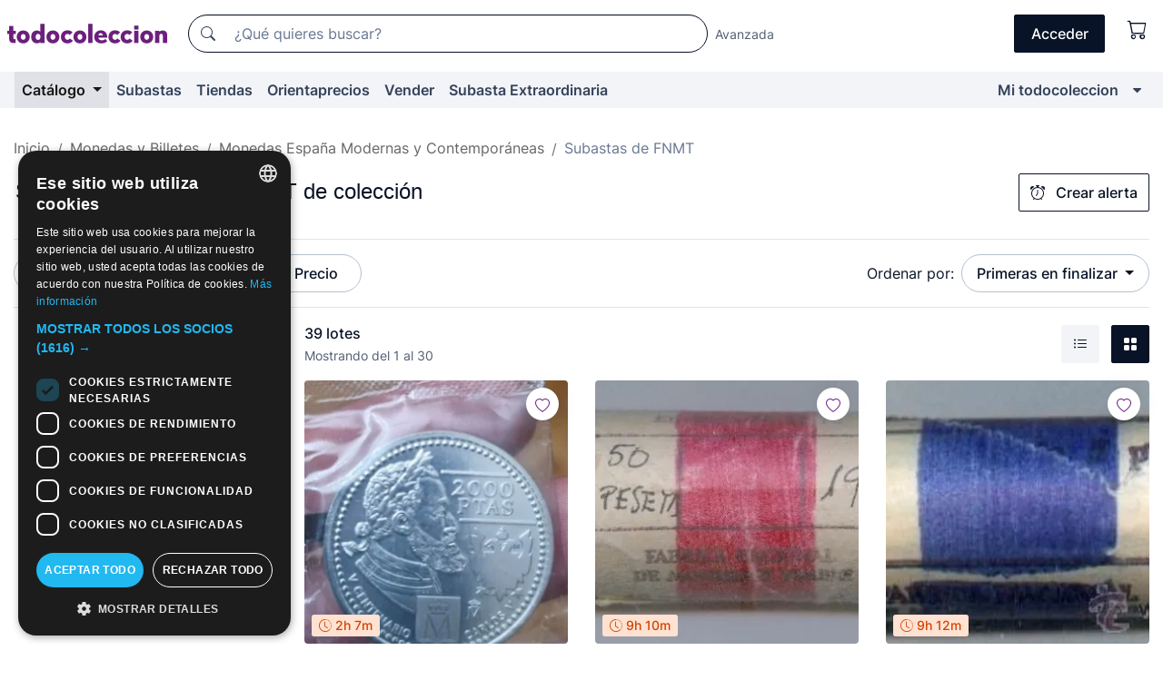

--- FILE ---
content_type: text/html;charset=UTF-8
request_url: https://www.todocoleccion.net/s/monedas-espana-fnmt/subastas
body_size: 26423
content:

<!DOCTYPE html>
<html lang="es">
<head><script>(function(w,i,g){w[g]=w[g]||[];if(typeof w[g].push=='function')w[g].push(i)})
(window,'GTM-N5BMJZR','google_tags_first_party');</script><script>(function(w,d,s,l){w[l]=w[l]||[];(function(){w[l].push(arguments);})('set', 'developer_id.dYzg1YT', true);
		w[l].push({'gtm.start':new Date().getTime(),event:'gtm.js'});var f=d.getElementsByTagName(s)[0],
		j=d.createElement(s);j.async=true;j.src='/1x4n/';
		f.parentNode.insertBefore(j,f);
		})(window,document,'script','dataLayer');</script>
<script>
if (typeof MutationObserver === 'undefined') {
var scriptTag = document.createElement('script');
scriptTag.src = "/assets/javascripts/vendor/mutationobserver.min.js";
// document.head.appendChild(scriptTag);
document.getElementsByTagName('head')[0].appendChild(scriptTag);
}
</script>
<meta http-equiv="Content-Type" content="text/html; charset=utf-8" />
<meta http-equiv="X-UA-Compatible" content="IE=edge">
<meta name="viewport" content="width=device-width, initial-scale=1">
<link rel="dns-prefetch" href="//pictures2.todocoleccion.net" />
<link rel="preconnect" href="https://assets2.todocoleccion.online" />
<link rel="preconnect" href="https://cloud10.todocoleccion.online" />
<link rel="shortcut icon" href="https://assets2.todocoleccion.online/assets/images/favicons/favicon.ico" type="image/x-icon" />
<script>
var MANGOPAY_CLIENT_ID = "todocoleccion";
var MANGOPAY_ENVIRONMENT = "PRODUCTION";
</script>
<meta name="description" content="Subastas online de Monedas FNMT de colección. Puja online por miles de lotes únicos de Monedas FNMT y remata tu compra al mejor precio." />
<meta name="robots" content="index,follow" />
<meta name="apple-itunes-app" content="app-id=892347440">
<meta name="google-play-app" content="app-id=com.package.android">
<title>Subastas de Monedas FNMT de colección | todocoleccion</title>
<link rel="stylesheet" type="text/css" href="https://assets2.todocoleccion.online/assets/stylesheets/font-inter.css?202601201044">
<link rel="stylesheet" type="text/css" href="https://assets2.todocoleccion.online/assets/stylesheets/tcbootstrap.css?202601201044" />
<link rel="stylesheet" type="text/css" href="https://assets2.todocoleccion.online/assets/stylesheets/application.css?202601201044" />
<link rel="stylesheet" type="text/css" href="https://assets2.todocoleccion.online/assets/stylesheets/zoconet-design-system.css?202601201044" />
<link rel="stylesheet" type="text/css" href="https://assets2.todocoleccion.online/assets/icons/font/bootstrap-icons.css?202601201044" />
<link rel="stylesheet" type="text/css" href="https://assets2.todocoleccion.online/assets/stylesheets/swiper.css?202601201044" />
<link rel="stylesheet" type="text/css" href="https://assets2.todocoleccion.online/assets/plugins/bootstrap-slider/bootstrap-slider.min.css?202601201044" />
<link rel="stylesheet" type="text/css" href="https://assets2.todocoleccion.online/assets/stylesheets/buscador.css?202601201044" />
<link rel="stylesheet" type="text/css" href="https://assets2.todocoleccion.online/assets/stylesheets/facetas.css?202601201044" />
<link rel="stylesheet" type="text/css" href="https://assets2.todocoleccion.online/assets/stylesheets/bootstrap-slider-custom.css?202601201044" />
<link rel="canonical" href="https://www.todocoleccion.net/s/monedas-espana-fnmt/subastas" />
<link rel="alternate" hreflang="es" href="https://www.todocoleccion.net/s/monedas-espana-fnmt/subastas" />
<link rel="alternate" hreflang="en" href="https://en.todocoleccion.net/s/spanish-coins-royal-mint/auctions" />
<link rel="alternate" hreflang="de" href="https://de.todocoleccion.net/s/spanische-munzen-fnmt/auktionen" />
<link rel="alternate" hreflang="fr" href="https://fr.todocoleccion.net/s/monnaies-espagne-fnmt/encheres" />
<link rel="alternate" hreflang="pt" href="https://pt.todocoleccion.net/s/moedas-espanha-fnmt/leiloes" />
<link rel="alternate" hreflang="it" href="https://it.todocoleccion.net/s/monete-spagna-fnmt/aste" />
<link rel="next" href="https://www.todocoleccion.net/s/monedas-espana-fnmt/subastas?P=2" />
<script type="text/javascript" src="https://assets2.todocoleccion.online/assets/javascripts/vendor/modernizr.js?202601211032">
</script>
<script type="text/javascript" src="https://cdn.jsdelivr.net/npm/@mangopay/vault-sdk@1.2.1/dist/umd/client.min.js"></script>
<link rel="apple-touch-icon" href="https://assets2.todocoleccion.online/assets/images/apple_touch_icons/apple-touch-icon-iphone-60x60.png">
<link rel="apple-touch-icon" sizes="60x60" href="https://assets2.todocoleccion.online/assets/images/apple_touch_icons/apple-touch-icon-ipad-76x76.png">
<link rel="apple-touch-icon" sizes="114x114" href="https://assets2.todocoleccion.online/assets/images/apple_touch_icons/apple-touch-icon-iphone-retina-120x120.png">
<link rel="apple-touch-icon" sizes="144x144" href="https://assets2.todocoleccion.online/assets/images/apple_touch_icons/apple-touch-icon-ipad-retina-152x152.png">
<meta name="apple-itunes-app" content="app-id=892347440">
<script>
var ASSETS_HOST = "https://assets2.todocoleccion.online";
var FINGERPRINT_IMAGES ="202512231041";
var FINGERPRINT_CSS ="202601201044";
</script>
<script>
dataLayer = [];
// Configuración cookieScript: Nos aseguramos que, al arrancar, por defecto estén denegadas las cookies,
// porque se nos queja Google de que ejecutamos cosas de recoplilación de datos antes de que el usuario pueda aceptar o denegar las cookies.
dataLayer.push(
'consent',
'default',
{
'ad_personalization': 'denied',
'ad_storage': 'denied',
'ad_user_data': 'denied',
'analytics_storage': 'denied',
'wait_for_update': 500
}
);
dataLayer.push({"loggedIn":false});
dataLayer.push({"esMovil":false});
dataLayer.push({"content_type":"listado"});
</script>
<script>(function(w,d,s,l,i){w[l]=w[l]||[];w[l].push({'gtm.start':
new Date().getTime(),event:'gtm.js'});var f=d.getElementsByTagName(s)[0],
j=d.createElement(s),dl=l!='dataLayer'?'&l='+l:'';j.async=true;j.src=
'https://www.googletagmanager.com/gtm.js?id='+i+dl;f.parentNode.insertBefore(j,f);
})(window,document,'script','dataLayer','GTM-N5BMJZR');</script>
<meta name="google-translate-customization" content="666371e4fcbb35ea-7d61682752185561-g881534783573c20e-15" />
<!-- CBWIRE Styles -->
<style >[wire\:loading][wire\:loading], [wire\:loading\.delay][wire\:loading\.delay], [wire\:loading\.inline-block][wire\:loading\.inline-block], [wire\:loading\.inline][wire\:loading\.inline], [wire\:loading\.block][wire\:loading\.block], [wire\:loading\.flex][wire\:loading\.flex], [wire\:loading\.table][wire\:loading\.table], [wire\:loading\.grid][wire\:loading\.grid], [wire\:loading\.inline-flex][wire\:loading\.inline-flex] {display: none;}[wire\:loading\.delay\.none][wire\:loading\.delay\.none], [wire\:loading\.delay\.shortest][wire\:loading\.delay\.shortest], [wire\:loading\.delay\.shorter][wire\:loading\.delay\.shorter], [wire\:loading\.delay\.short][wire\:loading\.delay\.short], [wire\:loading\.delay\.default][wire\:loading\.delay\.default], [wire\:loading\.delay\.long][wire\:loading\.delay\.long], [wire\:loading\.delay\.longer][wire\:loading\.delay\.longer], [wire\:loading\.delay\.longest][wire\:loading\.delay\.longest] {display: none;}[wire\:offline][wire\:offline] {display: none;}[wire\:dirty]:not(textarea):not(input):not(select) {display: none;}:root {--livewire-progress-bar-color: #2299dd;}[x-cloak] {display: none !important;}</style>
</head>
<body class="at-desktop">
<div id="wrap" class="pagina">
<span id="inicio">
</span>
<div id="header" role="banner" class="hidden-print">
<div id="cabecera" role="banner" class="hidden-print">
<div id="cabecera-top-container">
<div id="cabecera-top">
<div class="container p-0 p-md-3">
<div class="d-flex justify-content-between align-items-center">
<div class="cabecera-col col-side-user-menu">
<button wire:snapshot="&#x7b;&quot;data&quot;&#x3a;&#x7b;&#x7d;,&quot;memo&quot;&#x3a;&#x7b;&quot;id&quot;&#x3a;&quot;6f24c718b511adb571660ab6070852f7&quot;,&quot;name&quot;&#x3a;&quot;cabecera&#x2f;SideUserMenuButton&quot;,&quot;path&quot;&#x3a;&quot;cabecera&#x2f;SideUserMenuButton&quot;,&quot;method&quot;&#x3a;&quot;GET&quot;,&quot;children&quot;&#x3a;&#x5b;&#x5d;,&quot;scripts&quot;&#x3a;&#x5b;&#x5d;,&quot;assets&quot;&#x3a;&#x5b;&#x5d;,&quot;isolate&quot;&#x3a;false,&quot;lazyLoaded&quot;&#x3a;false,&quot;lazyIsolated&quot;&#x3a;true,&quot;errors&quot;&#x3a;&#x5b;&#x5d;,&quot;locale&quot;&#x3a;&quot;en&quot;&#x7d;,&quot;checksum&quot;&#x3a;&quot;0E11CE3E54AAB767A44C2C8D2E91CA77A1ADFB405A39BD0CE54BA22825A8163B&quot;&#x7d;" wire:effects="[]" wire:id="6f24c718b511adb571660ab6070852f7"
aria-controls="SideUserMenu"
aria-expanded="false"
data-toggle="modal"
data-target="#SideUserMenu"
title="Mostrar/ocultar menú de usuario"
type="button"
class="pl-5 btn-without-min-width btn btn-outline-primary"
style="border-width: 0px"
wire:click="$dispatch( 'update-side-user-menu-modal-body' )"
>
<span class="bi bi-list icon-header-menu fs-24"></span>
</button>
</div>
<div class="align-self-center d-none d-md-block logo-header">
<div id="cabecera-logo" class="mr-5 w-100">
<a
href="/"
title="todocoleccion - Compra venta y subasta de antigüedades, arte y coleccionismo"
class="d-inline-block py-3 d-flex align-items-center"
>
<span class="sprite1 sprite1-logotipo_tc"></span>
<span class="sr-only">todocoleccion: compra y venta de antigüedades y objetos de colección</span>
</a>
</div>
</div>
<div class="align-self-center order-3 ml-auto">
<div class="opciones_cab">
<ul id="cabecera-menu" class="d-flex flex-nowrap align-items-center list-inline user-isnt-loggedin">
<li id="btn-login" class="cabecera-menu-userlink list-inline-item d-none d-md-block mr-6">
<a
href="/acceder/?cod=ent&amp;encoded_back_url=true&amp;back_url=%2Fbuscador%3FRw%3D2%26sec%3Dmonedas%2Despana%2Dfnmt%26mostrarseo%3Dsubastas"
id="cabecera-menu-login-link"
title="Acceder a Mi todocoleccion"
class="btn btn-primary no-underline text-color menu-link d-inline-block act-as-link"
rel="nofollow"
>
<span>
Acceder
</span>
</a>
</li>
<li wire:snapshot="&#x7b;&quot;data&quot;&#x3a;&#x7b;&#x7d;,&quot;memo&quot;&#x3a;&#x7b;&quot;id&quot;&#x3a;&quot;03da6cc282b994df36d6ef22f24dead7&quot;,&quot;name&quot;&#x3a;&quot;cabecera&#x2f;SideCartMenuButton&quot;,&quot;path&quot;&#x3a;&quot;cabecera&#x2f;SideCartMenuButton&quot;,&quot;method&quot;&#x3a;&quot;GET&quot;,&quot;children&quot;&#x3a;&#x7b;&quot;03da6cc282b994df36d6ef22f24dead7-0&quot;&#x3a;&#x5b;&quot;span&quot;,&quot;8e2f15a5b450b3cd80f397b81f9dfb43&quot;&#x5d;&#x7d;,&quot;scripts&quot;&#x3a;&#x5b;&#x5d;,&quot;assets&quot;&#x3a;&#x5b;&#x5d;,&quot;isolate&quot;&#x3a;false,&quot;lazyLoaded&quot;&#x3a;false,&quot;lazyIsolated&quot;&#x3a;true,&quot;errors&quot;&#x3a;&#x5b;&#x5d;,&quot;locale&quot;&#x3a;&quot;en&quot;&#x7d;,&quot;checksum&quot;&#x3a;&quot;6D894282811BBC645CC8C6740283B90C2A80A0F6F493F28D1059A4BD2D57B4A9&quot;&#x7d;" wire:effects="[]" wire:id="03da6cc282b994df36d6ef22f24dead7" class="list-inline-item pl-4 pr-5 p-md-0 mr-md-3">
<button
title="Carrito de la compra"
type="button"
class="d-inline-block btn btn-ghost btn-outline-primary"
wire:click="$dispatch( 'update-side-cart-menu-modal-body' )"
>
<span wire:snapshot="&#x7b;&quot;data&quot;&#x3a;&#x7b;&quot;count&quot;&#x3a;0&#x7d;,&quot;memo&quot;&#x3a;&#x7b;&quot;id&quot;&#x3a;&quot;8e2f15a5b450b3cd80f397b81f9dfb43&quot;,&quot;name&quot;&#x3a;&quot;shared&#x2f;BasketCount&quot;,&quot;path&quot;&#x3a;&quot;shared&#x2f;BasketCount&quot;,&quot;method&quot;&#x3a;&quot;GET&quot;,&quot;children&quot;&#x3a;&#x5b;&#x5d;,&quot;scripts&quot;&#x3a;&#x5b;&#x5d;,&quot;assets&quot;&#x3a;&#x5b;&#x5d;,&quot;isolate&quot;&#x3a;true,&quot;lazyLoaded&quot;&#x3a;false,&quot;lazyIsolated&quot;&#x3a;true,&quot;errors&quot;&#x3a;&#x5b;&#x5d;,&quot;locale&quot;&#x3a;&quot;en&quot;&#x7d;,&quot;checksum&quot;&#x3a;&quot;2F4B77CDC594E2BAE69B2900C5738362FB3B91A63226264F1277BC8C186E765B&quot;&#x7d;" wire:effects="&#x7b;&quot;listeners&quot;&#x3a;&#x5b;&quot;basket-count-updated&quot;&#x5d;&#x7d;" wire:id="8e2f15a5b450b3cd80f397b81f9dfb43">
</span>
<i class="bi icon-cabecera-menu bi-cart"></i>
</button>
</li>
</ul>
</div>
</div>
<div id="buscador-header" class="flex-grow-1 order-sm-0 order-2 py-5 p-md-3">
<div class="w-100 buscador_cab" role="search">
<form action="/buscador" method="get" name="Buscador">
<input type="hidden" name="from" value="top">
<label for="buscador-general" class="sr-only">
Buscar:
</label>
<div class="input-group buscador-general input-group-search-primary d-flex flex-row justify-content-between align-items-start flex-nowrap w-100">
<div class="input-group-prepend">
<button
class="btn"
data-testid="search-button"
type="submit"
title="Buscador de todocoleccion"
>
<span class="bi bi-search"></span>
</button>
</div>
<input
type="search"
name="bu"
id="buscador-general"
value=""
class="form-control campo_buscar"
placeholder="¿Qué quieres buscar?"
title="¿Qué quieres buscar?"
/>
</div>
</form>
</div>
</div>
<div id="buscador-header-avanzado" class="flex-grow-1 d-none d-xl-block">
<a href="/buscador/turbo" id="buscador-avanzado-link" class="ml-0" rel="nofollow">
Avanzada
</a>
</div>
</div>
</div>
</div>
</div>
<div
id="cabecera-barra"
role="navigation"
class="navbar navbar-light navbar-expand bg-gray navbar-zoconet-main "
>
<div class="container">
<ul class="nav navbar-nav w-100 justify-content-between justify-content-md-start">
<li
class="active nav-item first-item dropdown"
>
<a wire:snapshot="&#x7b;&quot;data&quot;&#x3a;&#x7b;&quot;catalogo_path&quot;&#x3a;&quot;&#x2f;s&#x2f;catalogo&quot;&#x7d;,&quot;memo&quot;&#x3a;&#x7b;&quot;id&quot;&#x3a;&quot;be560ceb2d71eee36391206246ba38e4&quot;,&quot;name&quot;&#x3a;&quot;shared.cabecera.MenuCatalogoButton&quot;,&quot;path&quot;&#x3a;&quot;shared.cabecera.MenuCatalogoButton&quot;,&quot;method&quot;&#x3a;&quot;GET&quot;,&quot;children&quot;&#x3a;&#x5b;&#x5d;,&quot;scripts&quot;&#x3a;&#x5b;&#x5d;,&quot;assets&quot;&#x3a;&#x5b;&#x5d;,&quot;isolate&quot;&#x3a;false,&quot;lazyLoaded&quot;&#x3a;false,&quot;lazyIsolated&quot;&#x3a;true,&quot;errors&quot;&#x3a;&#x5b;&#x5d;,&quot;locale&quot;&#x3a;&quot;en&quot;&#x7d;,&quot;checksum&quot;&#x3a;&quot;8EF571BC92C024CB03203A814E2C53E56F92C06D8F6DE9CD20CAFFF6399C87F0&quot;&#x7d;" wire:effects="[]" wire:id="be560ceb2d71eee36391206246ba38e4"
href="/s/catalogo"
title="Catálogo"
class="link-to-catalogo dropdown-toggle pull-left nav-link"
data-toggle="dropdown"
role="button"
aria-haspopup="true"
aria-expanded="false"
wire:click="$dispatch( 'update-menu-catalogo-dropdown-menu' )"
>
Catálogo
</a>
<div class="dropdown-menu dropdown-menu-catalogo z-index-max pt-6 pb-4">
<div wire:snapshot="&#x7b;&quot;data&quot;&#x3a;&#x7b;&quot;yet_loaded&quot;&#x3a;false,&quot;secciones&quot;&#x3a;&#x5b;&#x5d;&#x7d;,&quot;memo&quot;&#x3a;&#x7b;&quot;id&quot;&#x3a;&quot;aff793fac2e35955c986c7f7cb232139&quot;,&quot;name&quot;&#x3a;&quot;shared.cabecera.MenuCatalogoDropdownMenu&quot;,&quot;path&quot;&#x3a;&quot;shared.cabecera.MenuCatalogoDropdownMenu&quot;,&quot;method&quot;&#x3a;&quot;GET&quot;,&quot;children&quot;&#x3a;&#x5b;&#x5d;,&quot;scripts&quot;&#x3a;&#x5b;&#x5d;,&quot;assets&quot;&#x3a;&#x5b;&#x5d;,&quot;isolate&quot;&#x3a;false,&quot;lazyLoaded&quot;&#x3a;false,&quot;lazyIsolated&quot;&#x3a;true,&quot;errors&quot;&#x3a;&#x5b;&#x5d;,&quot;locale&quot;&#x3a;&quot;en&quot;&#x7d;,&quot;checksum&quot;&#x3a;&quot;F920CBA4F3F0343B5B36F6B9F9A9EE03C5A25B7E3C66EBB6941B934BFD975CF1&quot;&#x7d;" wire:effects="&#x7b;&quot;listeners&quot;&#x3a;&#x5b;&quot;update-menu-catalogo-dropdown-menu&quot;&#x5d;&#x7d;" wire:id="aff793fac2e35955c986c7f7cb232139">
<div wire:loading>
<div class="p-4">
<i class="icon text-muted icon-spinner icon-spin"></i>
</div>
</div>
<div class="list-group">
<div class="grid-list-group-catalog">
</div>
<div>
<a
href="/s/catalogo"
class="btn btn-outline-primary btn-ghost font-weight-bold p-4"
title="Ver todas las secciones"
>
Ver todas las secciones
<i class="bi bi-arrow-right"></i>
</a>
</div>
</div>
</div>
</div>
</li>
<li
class="nav-item d-none d-md-block"
>
<a
href="/subastas"
title="Subastas online"
class="nav-link"
>
Subastas
</a>
</li>
<li
class="nav-item d-none d-md-block"
>
<a
href="/tiendas"
title="Tiendas"
class="nav-link"
>
Tiendas
</a>
</li>
<li
class="nav-item d-none d-md-block"
>
<a
href="/orientaprecios"
title="Orientaprecios"
class="nav-link"
>
Orientaprecios
</a>
</li>
<li
class="nav-item second-item"
>
<a
href="/ayuda/vender"
title="Vender en todocoleccion"
class="nav-link"
>
Vender
</a>
</li>
<li
class="nav-item d-none d-md-block"
>
<a
href="/s/catalogo?M=e&O=sp"
title="Subasta Extraordinaria"
class="nav-link"
>
Subasta Extraordinaria
</a>
</li>
<li
class="nav-item last-item ml-sm-auto"
>
<a
href="/mitc"
title="Mi todocoleccion."
class="nav-link"
>
Mi todocoleccion
</a>
</li>
<li class="nav-item visible-md visible-lg mitc_mostrar">
<a
href="/mitc?mostrarbmtc"
title="Mostrar Barra Mi todocoleccion."
class="nav-link"
>
<span class="hidden">
Mostrar Barra Mi todocoleccion
</span><i class="icon icon-caret-down"></i>
</a>
</li>
</ul>
</div>
</div>
</div>
</div>
<div id="page-content">
<div id="page-content-fullwidth">
</div>
<div class="container">
<div id="react-breadcrumbs">
<div
class=" mt-7"
style="height: 40px"
>
<div class="swiper">
<div class="swiper-container" data-initialSlide="3">
<ul
class="
breadcrumb
flex-nowrap
swiper-wrapper
m-0
"
>
<li
class="breadcrumb-item swiper-slide"
style="width: auto"
>
<a href="/" title="Página de inicio" class="breadcrumb-link">
<span>
Inicio
</span>
</a>
</li>
<li
class="breadcrumb-item swiper-slide"
style="width: auto"
>
<a href="/s/numismatica-monedas-billetes/subastas" title=" Monedas y Billetes" class="breadcrumb-link">
<span> Monedas y Billetes</span>
</a>
</li>
<li
class="breadcrumb-item swiper-slide"
style="width: auto"
>
<a href="/s/monedas-espana-modernas-contemporaneas/subastas" title="Monedas Espa&ntilde;a Modernas y Contempor&aacute;neas " class="breadcrumb-link">
<span>Monedas España Modernas y Contemporáneas </span>
</a>
</li>
<li
class="active breadcrumb-item swiper-slide"
style="width: auto"
>
<span class="breadcrumb-nolink">Subastas de FNMT</span>
</li>
</ul>
</div>
</div>
</div>
</div>
<script type="application/ld+json">
{"itemListElement":[{"item":{"@id":"/","name":"Inicio"},"position":1,"@type":"ListItem"},{"item":{"@id":"/s/numismatica-monedas-billetes/subastas","name":" Monedas y Billetes"},"position":2,"@type":"ListItem"},{"item":{"@id":"/s/monedas-espana-modernas-contemporaneas/subastas","name":"Monedas España Modernas y Contemporáneas "},"position":3,"@type":"ListItem"},{"item":{"@id":"","name":"Subastas de FNMT"},"position":4,"@type":"ListItem"}],"@context":"https://schema.org","@type":"BreadcrumbList"}
</script>
<div id="layout-buscador-header" class="margin-bottom">
<div class="block-with-button-at-right mb-6">
<div>
<h1 class="h1_seccion buscador-empty_search">
<div class="buscador-_h1_seccion fs-20 font-weight-bold text-gray-900 fs-lg-24">
Subastas de
Monedas FNMT de colección
</div>
</h1>
</div>
<div class="hidden-xs hidden-sm button-container">
<div wire:snapshot="&#x7b;&quot;data&quot;&#x3a;&#x7b;&quot;seccion_id&quot;&#x3a;492,&quot;alert_has_been_created&quot;&#x3a;false,&quot;catalog_alert_id&quot;&#x3a;0&#x7d;,&quot;memo&quot;&#x3a;&#x7b;&quot;id&quot;&#x3a;&quot;e8825bfcc675315c316e2b9f9b990b6b&quot;,&quot;name&quot;&#x3a;&quot;buscador&#x2f;default&#x2f;AlertButtonCatalog&quot;,&quot;path&quot;&#x3a;&quot;buscador&#x2f;default&#x2f;AlertButtonCatalog&quot;,&quot;method&quot;&#x3a;&quot;GET&quot;,&quot;children&quot;&#x3a;&#x5b;&#x5d;,&quot;scripts&quot;&#x3a;&#x5b;&#x5d;,&quot;assets&quot;&#x3a;&#x5b;&#x5d;,&quot;isolate&quot;&#x3a;false,&quot;lazyLoaded&quot;&#x3a;false,&quot;lazyIsolated&quot;&#x3a;true,&quot;errors&quot;&#x3a;&#x5b;&#x5d;,&quot;locale&quot;&#x3a;&quot;en&quot;&#x7d;,&quot;checksum&quot;&#x3a;&quot;D0D85782072CC5502D31226A9E28F1C58EBBB9C0089523945ECE68D08772C453&quot;&#x7d;" wire:effects="&#x7b;&quot;listeners&quot;&#x3a;&#x5b;&quot;catalog-alert-was-deleted&quot;,&quot;catalog-alert-was-created&quot;&#x5d;&#x7d;" wire:id="e8825bfcc675315c316e2b9f9b990b6b">
<button
class="btn btn-outline-primary js-crear-alerta-catalogo btn-block-only-xs"
data-nuevo-usuario-accion-tipo="1"
data-nuevo-usuario-accion-valor="492"
data-seccion="492"
wire:click="createCatalogAlert()"
wire:requirelogin
>
<i class="bi btn-icon-left bi-alarm"></i>
Crear alerta
</button>
</div>
</div>
</div>
</div>
<nav class="d-sm-flex justify-content-between d-block sticky-top bg-white border-top border-bottom mb-5" id="menu-listado">
<div data-testid="buscador-default-fast_filters" class="d-sm-flex py-4 py-sm-5">
<div class="btn-group d-block d-sm-inline mr-2" role="group">
<div
id="react-BuscadorFilters"
class="button-container"
data-props="&#x7b;&quot;favourite_sellers&quot;&#x3a;&#x5b;&#x5d;,&quot;search_bean&quot;&#x3a;&#x7b;&quot;provincia&quot;&#x3a;&quot;0&quot;,&quot;seccion_subdominio&quot;&#x3a;&quot;monedas-espana-fnmt&quot;,&quot;seccion_id&quot;&#x3a;492,&quot;full_name&quot;&#x3a;null,&quot;facets_selected&quot;&#x3a;&#x5b;&#x5d;,&quot;pago_tc&quot;&#x3a;false,&quot;is_extra_auction_available&quot;&#x3a;true,&quot;horas&quot;&#x3a;&quot;0&quot;,&quot;estado&quot;&#x3a;false,&quot;catalog_path&quot;&#x3a;&quot;&#x2f;s&#x2f;catalogo&quot;,&quot;pais&quot;&#x3a;&quot;&quot;,&quot;from&quot;&#x3a;&quot;&quot;,&quot;navegacion&quot;&#x3a;&quot;g&quot;,&quot;mostrar&quot;&#x3a;&quot;s&quot;,&quot;identificador&quot;&#x3a;null,&quot;condicion&quot;&#x3a;&quot;&quot;,&quot;facets&quot;&#x3a;&#x5b;&#x5d;,&quot;tiendas&quot;&#x3a;null,&quot;is_extra_auction_tematic&quot;&#x3a;false,&quot;soloconenviogratis&quot;&#x3a;null,&quot;preciodesde&quot;&#x3a;null,&quot;orden&quot;&#x3a;&quot;sf&quot;,&quot;seccion_titulo&quot;&#x3a;&quot;FNMT&quot;,&quot;preciohasta&quot;&#x3a;null,&quot;tienda&quot;&#x3a;null,&quot;filtrar_por_vendedor_favorito&quot;&#x3a;false,&quot;id_pais&quot;&#x3a;0,&quot;is_seller_or_shop_catalog&quot;&#x3a;false&#x7d;,&quot;filters_applied_count&quot;&#x3a;2,&quot;total_lots_found&quot;&#x3a;39&#x7d;"
>
</div>
</div>
<div class="d-none d-lg-inline">
<div class="btn-group">
<div class="dropdown">
<div class="btn-embedding">
<button
aria-expanded="false"
class="btn btn-filter dropdown-toggle active"
data-toggle="dropdown"
data-target="dropdown-menu-sales-modality"
id="dropdown-menu-button-sales-modality"
type="button"
>
Subasta
</button>
<div
aria-labelledby="dropdown-menu-button-sales-modality"
class="dropdown-menu"
id="dropdown-menu-sales-modality"
>
<button
class="dropdown-item"
data-obfuscated-link
data-href="/s/monedas-espana-fnmt/venta-directa"
title="Lotes en venta directa"
type="button"
>
Venta directa
</button>
<span
class="dropdown-item active"
title="Lotes en subasta"
>
Subasta
</span>
<button
class="dropdown-item"
data-obfuscated-link
data-href="/s/monedas-espana-fnmt/destacados"
title="Lotes destacados"
type="button"
>
Destacados
</button>
<button
class="dropdown-item"
data-obfuscated-link
data-href="/s/monedas-espana-fnmt/descuentos"
title="Lotes con descuento"
type="button"
>
Con descuento
</button>
<a
class="dropdown-item"
href="/s/monedas-espana-fnmt?M=e"
title="Lotes en Subasta Extraordinaria"
type="button"
>
Subasta Extraordinaria
</a>
</div>
<a
type="button"
class="btn btn-embedded"
href="/s/monedas-espana-fnmt"
title="Quitar filtro de modalidad de venta"
>
<i class="bi bi-x-circle-fill"></i>
</a>
</div>
</div>
</div>
<div class="btn-group">
<div class="dropdown" id="modal-range-price">
<div class="any">
<button
aria-expanded="false"
class="btn btn-filter "
id="dropdown-menu-button-range-price"
type="button"
>
Precio
</button>
</div>
<div
aria-labelledby="dropdown-menu-button-range-price"
class="dropdown-menu px-3"
id="buscador-default-fast_filters-modal_range_price"
data-testid="buscador-price-modal"
style="width: 380px"
>
<div class="modal-body">
<div class="mb-6">
<input
id="ex2"
type="text"
value=""
data-slider-min="0"
data-slider-max="4000"
data-slider-step="1"
data-slider-value="[0,4000]"
data-slider-tooltip="hide"
/>
</div>
<form
action="/s/monedas-espana-fnmt/subastas"
id="modal-range-price-form"
method="get"
name="RangePriceForm"
>
<input type="hidden" name="mostrar" value="s">
<div class="form-row">
<div class="form-group col-md-6">
<label for="modal-range-pricedesde">Desde</label>
<div class="input-group-with-icons right-icon input-group">
<input
autocomplete="off"
class="form-control"
id="modal-range-pricedesde"
inputmode="numeric"
min="0"
name="preciodesde"
placeholder="0"
step="1"
type="number"
value=""
>
<div class="input-group-append">
<span class="input-group-text"><span class="bi bi-currency-euro"></span></span>
</div>
</div>
</div>
<div class="form-group col-md-6">
<label for="modal-range-pricehasta">Hasta</label>
<div class="input-group-with-icons right-icon input-group">
<input
autocomplete="off"
class="form-control"
id="modal-range-pricehasta"
inputmode="numeric"
min="0"
name="preciohasta"
placeholder="Sin límite"
step="1"
type="number"
value=""
>
<div class="input-group-append">
<span class="input-group-text"><span class="bi bi-currency-euro"></span></span>
</div>
</div>
</div>
</div>
<div id="error-precio" class="invalid-feedback">
</div>
</form>
</div>
<div class="modal-footer">
<button type="button" class="btn btn-secondary" id="dropdown-close-menu-button-range-price">
Cancelar
</button>
<button type="submit" class="btn btn-primary" id="dropdown-submit-menu-button-range-price" form="modal-range-price-form">
Aplicar
</button>
</div>
</div>
</div>
</div>
</div>
</div>
<div class="d-none d-sm-inline py-4 py-sm-5">
<div class="d-flex align-items-center">
<label class="mr-3 my-0" id="sort-by--" for="dropdown-menu-button-sort-by--">
Ordenar por:
</label>
<div class="dropdown" aria-labelled-by="sort-by--">
<button
aria-expanded="false"
class="btn btn-filter dropdown-toggle"
data-testid="dropdown-menu-button-sort-by"
data-toggle="dropdown"
id="dropdown-menu-button-sort-by--"
type="button"
>
Primeras en finalizar
</button>
<div
aria-labelledby="dropdown-menu-button-sort-by--"
class="z-index-1020 dropdown-menu dropdown-menu-right"
data-testid="dropdown-menu-select-order-by"
>
<button class="dropdown-item active" data-href="/s/monedas-espana-fnmt/subastas" onclick="location = this.dataset.href" type="button"
>
Primeras en finalizar
</button>
<button class="dropdown-item" data-href="/s/monedas-espana-fnmt/subastas?O=sr" onclick="location = this.dataset.href" type="button"
>
Más recientes
</button>
<button class="dropdown-item" data-href="/s/monedas-espana-fnmt/subastas?O=sp" onclick="location = this.dataset.href" type="button"
>
Más pujadas
</button>
<button class="dropdown-item" data-href="/s/monedas-espana-fnmt/subastas?O=smenos" onclick="location = this.dataset.href" type="button"
>
Precio menor
</button>
<button class="dropdown-item" data-href="/s/monedas-espana-fnmt/subastas?O=smas" onclick="location = this.dataset.href" type="button"
>
Precio mayor
</button>
<button class="dropdown-item" data-href="/s/monedas-espana-fnmt/subastas?O=smasc" onclick="location = this.dataset.href" type="button"
>
Precio mayor con pujas
</button>
<button class="dropdown-item" data-href="/s/monedas-espana-fnmt/subastas?O=seg" onclick="location = this.dataset.href" type="button"
>
Más seguimientos
</button>
</div>
</div>
</div>
</div>
</nav>
<div class="row">
<div class="col-lg-9 order-lg-2" role="main">
<div class="row mb-3 mb-md-5">
<div class="col align-self-center">
<div
class="font-weight-bold fs-16 text-gray-900"
data-testid="lotesencontrados"
>
39 lotes
</div>
<span class="fs-14 text-gray-600">
Mostrando del
1
al
30
</span>
</div>
<div class="col text-right align-self-center">
<span class="mr-3">
<button
class="btn btn btn-without-min-width btn-secondary"
data-href="/s/monedas-espana-fnmt/subastas?N=i"
data-obfuscated-link
title="Ver lotes como un listado"
type="button"
>
<span class="bi bi-list-ul"></span>
<span class="sr-only">
Listado
</span>
</button>
</span>
<a
class="btn btn-primary btn btn-without-min-width btn-primary"
href="/s/monedas-espana-fnmt/subastas"
title="Ver lotes en galería"
>
<span class="bi bi-grid-fill"></span>
<span class="sr-only">
Galería de fotos
</span>
</a>
</div>
</div>
<div id="buscador-lote-items-container" class="ga-track-catn1">
<div class="card-lotes-in-gallery">
<div class="card-lote card-lote-as-gallery" data-testid="632415804">
<div class="position-relative">
<div class="mb-3 mb-sm-4 position-relative">
<div class="at-corner-top-right over-stretched-link">
<div class="follow-lote-button lotes-enlaces-rapidos mr-0 mr-md-1">
<button
class="d-flex justify-content-center align-items-center text-brand bg-white border-0 rounded-circle lotes_enlaces_rapidos-button btn-circle clickeable isnt-active js-followup ga-track-click-in-poner-en-seguimiento"
id="corazon-632415804"
onClick=""
data-ajax="/api/seguimientos/create?id=632415804"
data-require-login="true"
data-id_lote="632415804" data-nuevo-usuario-accion-tipo="0"
data-nuevo-usuario-accion-valor="632415804" rel="nofollow" title="Seguir"
type="button"
>
<i class="bi lotes_enlaces_rapidos-icon js-icon-seguimiento inline-block bi-heart"></i>
</button>
</div>
</div>
<picture>
<source media="(max-width: 375px)" srcset="https://cloud10.todocoleccion.online/monedas-fnmt/tc/2026/01/17/12/632415804_tcimg_B6B7E7B6.webp?size=165x165&crop=true" type="image/webp">
<source media="(max-width: 375px)" srcset="https://cloud10.todocoleccion.online/monedas-fnmt/tc/2026/01/17/12/632415804_tcimg_B6B7E7B6.jpg?size=165x165&crop=true">
<source media="(min-width: 376px)" srcset="https://cloud10.todocoleccion.online/monedas-fnmt/tc/2026/01/17/12/632415804_tcimg_B6B7E7B6.webp?size=292x292&crop=true" type="image/webp">
<source media="(min-width: 376px)" srcset="https://cloud10.todocoleccion.online/monedas-fnmt/tc/2026/01/17/12/632415804_tcimg_B6B7E7B6.jpg?size=292x292&crop=true">
<img src="https://cloud10.todocoleccion.online/monedas-fnmt/tc/2026/01/17/12/632415804_tcimg_B6B7E7B6.jpg?size=292x292&crop=true" title="2000&#x20;pesetas&#x20;plata&#x20;del&#x20;a&ntilde;o&#x20;2000" alt="Monedas&#x20;FNMT&#x3a;&#x20;2000&#x20;pesetas&#x20;plata&#x20;del&#x20;a&ntilde;o&#x20;2000" width="292" height="292" class="img-fluid card-lote-main-image rounded-sm" />
</picture>
<span class="badge card-badge-lote badge-sell"><i class="bi bi-clock-history"></i> <span wire:snapshot="&#x7b;&quot;data&quot;&#x3a;&#x7b;&quot;auction_datetime_end&quot;&#x3a;&quot;January,&#x20;22&#x20;2026&#x20;12&#x3a;03&#x3a;16&#x20;&#x2b;0100&quot;&#x7d;,&quot;memo&quot;&#x3a;&#x7b;&quot;id&quot;&#x3a;&quot;8bd2dfaa38422d6f6ec3e28fdcf3fbf3&quot;,&quot;name&quot;&#x3a;&quot;shared&#x2f;AuctionTimeRemaining&quot;,&quot;path&quot;&#x3a;&quot;shared&#x2f;AuctionTimeRemaining&quot;,&quot;method&quot;&#x3a;&quot;GET&quot;,&quot;children&quot;&#x3a;&#x5b;&#x5d;,&quot;scripts&quot;&#x3a;&#x5b;&#x5d;,&quot;assets&quot;&#x3a;&#x5b;&#x5d;,&quot;isolate&quot;&#x3a;false,&quot;lazyLoaded&quot;&#x3a;false,&quot;lazyIsolated&quot;&#x3a;true,&quot;errors&quot;&#x3a;&#x5b;&#x5d;,&quot;locale&quot;&#x3a;&quot;en&quot;&#x7d;,&quot;checksum&quot;&#x3a;&quot;118735A79BEE3E5D7E8F15D4B193D90DCF75D9162766D23840709F919E196CCC&quot;&#x7d;" wire:effects="[]" wire:id="8bd2dfaa38422d6f6ec3e28fdcf3fbf3" wire:poll.60s.visible>
2h&nbsp;7m
</span></span>
</div>
<div>
<h2 class="mb-2">
<a
id="lot-title-632415804"
href="/monedas-fnmt/2000-pesetas-plata-ano-2000~x632415804"
class="line-clamp fs-16 no-underline text-gray-800 font-weight-normal stretched-link ga-track-click-catn1 js-over_image js-lot-titles"
title="2000&#x20;pesetas&#x20;plata&#x20;del&#x20;a&ntilde;o&#x20;2000"
data-id-lote="632415804" data-image-url="https://cloud10.todocoleccion.online/monedas-fnmt/tc/2026/01/17/12/632415804_tcimg_B6B7E7B6.webp"
>
2000 pesetas plata del a&ntilde;o 2000
</a>
</h2>
</div>
<div id="foto632415804" class="full-size d-none d-lg-block d-xl-block"></div>
</div>
<div>
<div class="mb-3">
<span class="fs-14 text-gray-500 line-clamp-1">Monedas FNMT de colección</span>
</div>
<div class="d-flex align-items-center flex-wrap">
<span class="card-price fs-18 fs-lg-20 font-weight-bold text-gray-900 mr-2">
40,80 €
</span>
</div>
<div class="text-gray-600 fs-14 font-weight-normal">
0 pujas
</div>
</div>
</div><div class="card-lote card-lote-as-gallery" data-testid="56191522">
<div class="position-relative">
<div class="mb-3 mb-sm-4 position-relative">
<div class="at-corner-top-right over-stretched-link">
<div class="follow-lote-button lotes-enlaces-rapidos mr-0 mr-md-1">
<button
class="d-flex justify-content-center align-items-center text-brand bg-white border-0 rounded-circle lotes_enlaces_rapidos-button btn-circle clickeable isnt-active js-followup ga-track-click-in-poner-en-seguimiento"
id="corazon-56191522"
onClick=""
data-ajax="/api/seguimientos/create?id=56191522"
data-require-login="true"
data-id_lote="56191522" data-nuevo-usuario-accion-tipo="0"
data-nuevo-usuario-accion-valor="56191522" rel="nofollow" title="Seguir"
type="button"
>
<i class="bi lotes_enlaces_rapidos-icon js-icon-seguimiento inline-block bi-heart"></i>
</button>
</div>
</div>
<picture>
<source media="(max-width: 375px)" srcset="https://cloud10.todocoleccion.online/monedas-fnmt/tc/2016/04/17/22/56191522_105107.webp?size=165x165&crop=true" type="image/webp">
<source media="(max-width: 375px)" srcset="https://cloud10.todocoleccion.online/monedas-fnmt/tc/2016/04/17/22/56191522_105107.jpg?size=165x165&crop=true">
<source media="(min-width: 376px)" srcset="https://cloud10.todocoleccion.online/monedas-fnmt/tc/2016/04/17/22/56191522_105107.webp?size=292x292&crop=true" type="image/webp">
<source media="(min-width: 376px)" srcset="https://cloud10.todocoleccion.online/monedas-fnmt/tc/2016/04/17/22/56191522_105107.jpg?size=292x292&crop=true">
<img src="https://cloud10.todocoleccion.online/monedas-fnmt/tc/2016/04/17/22/56191522_105107.jpg?size=292x292&crop=true" title="CARTUCHO&#x20;ORIGINAL&#x20;DE&#x20;LA&#x20;F.N.M.T.&#x20;40&#x20;MONEDAS&#x20;DE&#x20;50&#x20;PESETAS&#x20;A&Ntilde;O&#x20;1982" alt="Monedas&#x20;FNMT&#x3a;&#x20;CARTUCHO&#x20;ORIGINAL&#x20;DE&#x20;LA&#x20;F.N.M.T.&#x20;40&#x20;MONEDAS&#x20;DE&#x20;50&#x20;PESETAS&#x20;A&Ntilde;O&#x20;1982" width="292" height="292" class="img-fluid card-lote-main-image rounded-sm" />
</picture>
<span class="badge card-badge-lote badge-sell"><i class="bi bi-clock-history"></i> <span wire:snapshot="&#x7b;&quot;data&quot;&#x3a;&#x7b;&quot;auction_datetime_end&quot;&#x3a;&quot;January,&#x20;22&#x20;2026&#x20;19&#x3a;06&#x3a;00&#x20;&#x2b;0100&quot;&#x7d;,&quot;memo&quot;&#x3a;&#x7b;&quot;id&quot;&#x3a;&quot;fe13b25ba5ecb18a16633cc8e13b9a7d&quot;,&quot;name&quot;&#x3a;&quot;shared&#x2f;AuctionTimeRemaining&quot;,&quot;path&quot;&#x3a;&quot;shared&#x2f;AuctionTimeRemaining&quot;,&quot;method&quot;&#x3a;&quot;GET&quot;,&quot;children&quot;&#x3a;&#x5b;&#x5d;,&quot;scripts&quot;&#x3a;&#x5b;&#x5d;,&quot;assets&quot;&#x3a;&#x5b;&#x5d;,&quot;isolate&quot;&#x3a;false,&quot;lazyLoaded&quot;&#x3a;false,&quot;lazyIsolated&quot;&#x3a;true,&quot;errors&quot;&#x3a;&#x5b;&#x5d;,&quot;locale&quot;&#x3a;&quot;en&quot;&#x7d;,&quot;checksum&quot;&#x3a;&quot;5D4C9F15138DC7CE4ABFC8BFCE102FA13A75BB92D35C546F926E65BF3F2F72EF&quot;&#x7d;" wire:effects="[]" wire:id="fe13b25ba5ecb18a16633cc8e13b9a7d" wire:poll.60s.visible>
9h&nbsp;10m
</span></span>
</div>
<div>
<h2 class="mb-2">
<a
id="lot-title-56191522"
href="/monedas-fnmt/cartucho-original-f-n-m-t-40-monedas-50-pesetas-ano-1982~x56191522"
class="line-clamp fs-16 no-underline text-gray-800 font-weight-normal stretched-link ga-track-click-catn1 js-over_image js-lot-titles"
title="CARTUCHO&#x20;ORIGINAL&#x20;DE&#x20;LA&#x20;F.N.M.T.&#x20;40&#x20;MONEDAS&#x20;DE&#x20;50&#x20;PESETAS&#x20;A&Ntilde;O&#x20;1982"
data-id-lote="56191522" data-image-url="https://cloud10.todocoleccion.online/monedas-fnmt/tc/2016/04/17/22/56191522_105107.webp"
>
CARTUCHO ORIGINAL DE LA F.N.M.T. 40 MONEDAS DE 50 PESETAS A&Ntilde;O 1982
</a>
</h2>
</div>
<div id="foto56191522" class="full-size d-none d-lg-block d-xl-block"></div>
</div>
<div>
<div class="mb-3">
<span class="fs-14 text-gray-500 line-clamp-1">Monedas FNMT de colección</span>
</div>
<div class="d-flex align-items-center flex-wrap">
<span class="card-price fs-18 fs-lg-20 font-weight-bold text-gray-900 mr-2">
99,54 €
</span>
</div>
<div class="text-gray-600 fs-14 font-weight-normal">
0 pujas
</div>
</div>
</div><div class="card-lote card-lote-as-gallery" data-testid="27343284">
<div class="position-relative">
<div class="mb-3 mb-sm-4 position-relative">
<div class="at-corner-top-right over-stretched-link">
<div class="follow-lote-button lotes-enlaces-rapidos mr-0 mr-md-1">
<button
class="d-flex justify-content-center align-items-center text-brand bg-white border-0 rounded-circle lotes_enlaces_rapidos-button btn-circle clickeable isnt-active js-followup ga-track-click-in-poner-en-seguimiento"
id="corazon-27343284"
onClick=""
data-ajax="/api/seguimientos/create?id=27343284"
data-require-login="true"
data-id_lote="27343284" data-nuevo-usuario-accion-tipo="0"
data-nuevo-usuario-accion-valor="27343284" rel="nofollow" title="Seguir"
type="button"
>
<i class="bi lotes_enlaces_rapidos-icon js-icon-seguimiento inline-block bi-heart"></i>
</button>
</div>
</div>
<picture>
<source media="(max-width: 375px)" srcset="https://cloud10.todocoleccion.online/monedas-fnmt/fot/2008/08/11/9571484.webp?size=165x165&crop=true" type="image/webp">
<source media="(max-width: 375px)" srcset="https://cloud10.todocoleccion.online/monedas-fnmt/fot/2008/08/11/9571484.jpg?size=165x165&crop=true">
<source media="(min-width: 376px)" srcset="https://cloud10.todocoleccion.online/monedas-fnmt/fot/2008/08/11/9571484.webp?size=292x292&crop=true" type="image/webp">
<source media="(min-width: 376px)" srcset="https://cloud10.todocoleccion.online/monedas-fnmt/fot/2008/08/11/9571484.jpg?size=292x292&crop=true">
<img src="https://cloud10.todocoleccion.online/monedas-fnmt/fot/2008/08/11/9571484.jpg?size=292x292&crop=true" title="CARTUCHO&#x20;ORIGINAL&#x20;DE&#x20;LA&#x20;F.N.M.T.&#x20;MONEDAS&#x20;DE&#x20;5&#x20;PESETAS&#x20;A&Ntilde;O&#x20;1980&#x2a;80" alt="Monedas&#x20;FNMT&#x3a;&#x20;CARTUCHO&#x20;ORIGINAL&#x20;DE&#x20;LA&#x20;F.N.M.T.&#x20;MONEDAS&#x20;DE&#x20;5&#x20;PESETAS&#x20;A&Ntilde;O&#x20;1980&#x2a;80" width="292" height="292" class="img-fluid card-lote-main-image rounded-sm" />
</picture>
<span class="badge card-badge-lote badge-sell"><i class="bi bi-clock-history"></i> <span wire:snapshot="&#x7b;&quot;data&quot;&#x3a;&#x7b;&quot;auction_datetime_end&quot;&#x3a;&quot;January,&#x20;22&#x20;2026&#x20;19&#x3a;08&#x3a;00&#x20;&#x2b;0100&quot;&#x7d;,&quot;memo&quot;&#x3a;&#x7b;&quot;id&quot;&#x3a;&quot;000237ba956f5c2861efc487835803b6&quot;,&quot;name&quot;&#x3a;&quot;shared&#x2f;AuctionTimeRemaining&quot;,&quot;path&quot;&#x3a;&quot;shared&#x2f;AuctionTimeRemaining&quot;,&quot;method&quot;&#x3a;&quot;GET&quot;,&quot;children&quot;&#x3a;&#x5b;&#x5d;,&quot;scripts&quot;&#x3a;&#x5b;&#x5d;,&quot;assets&quot;&#x3a;&#x5b;&#x5d;,&quot;isolate&quot;&#x3a;false,&quot;lazyLoaded&quot;&#x3a;false,&quot;lazyIsolated&quot;&#x3a;true,&quot;errors&quot;&#x3a;&#x5b;&#x5d;,&quot;locale&quot;&#x3a;&quot;en&quot;&#x7d;,&quot;checksum&quot;&#x3a;&quot;8520BFE7E0E285A6F58D8B578D339BE8E41CEE7F3E126FF9C5C0047777047AE9&quot;&#x7d;" wire:effects="[]" wire:id="000237ba956f5c2861efc487835803b6" wire:poll.60s.visible>
9h&nbsp;12m
</span></span>
</div>
<div>
<h2 class="mb-2">
<a
id="lot-title-27343284"
href="/monedas-fnmt/cartucho-original-f-n-m-t-monedas-5-pesetas-ano-1980-80~x27343284"
class="line-clamp fs-16 no-underline text-gray-800 font-weight-normal stretched-link ga-track-click-catn1 js-over_image js-lot-titles"
title="CARTUCHO&#x20;ORIGINAL&#x20;DE&#x20;LA&#x20;F.N.M.T.&#x20;MONEDAS&#x20;DE&#x20;5&#x20;PESETAS&#x20;A&Ntilde;O&#x20;1980&#x2a;80"
data-id-lote="27343284" data-image-url="https://cloud10.todocoleccion.online/monedas-fnmt/fot/2008/08/11/9571484.webp"
>
CARTUCHO ORIGINAL DE LA F.N.M.T. MONEDAS DE 5 PESETAS A&Ntilde;O 1980&#x2a;80
</a>
</h2>
</div>
<div id="foto27343284" class="full-size d-none d-lg-block d-xl-block"></div>
</div>
<div>
<div class="mb-3">
<span class="fs-14 text-gray-500 line-clamp-1">Monedas FNMT de colección</span>
</div>
<div class="d-flex align-items-center flex-wrap">
<span class="card-price fs-18 fs-lg-20 font-weight-bold text-gray-900 mr-2">
9,02 €
</span>
</div>
<div class="text-gray-600 fs-14 font-weight-normal">
0 pujas
</div>
</div>
</div><div class="card-lote card-lote-as-gallery" data-testid="56509895">
<div class="position-relative">
<div class="mb-3 mb-sm-4 position-relative">
<div class="at-corner-top-right over-stretched-link">
<div class="follow-lote-button lotes-enlaces-rapidos mr-0 mr-md-1">
<button
class="d-flex justify-content-center align-items-center text-brand bg-white border-0 rounded-circle lotes_enlaces_rapidos-button btn-circle clickeable isnt-active js-followup ga-track-click-in-poner-en-seguimiento"
id="corazon-56509895"
onClick=""
data-ajax="/api/seguimientos/create?id=56509895"
data-require-login="true"
data-id_lote="56509895" data-nuevo-usuario-accion-tipo="0"
data-nuevo-usuario-accion-valor="56509895" rel="nofollow" title="Seguir"
type="button"
>
<i class="bi lotes_enlaces_rapidos-icon js-icon-seguimiento inline-block bi-heart"></i>
</button>
</div>
</div>
<picture>
<source media="(max-width: 375px)" srcset="https://cloud10.todocoleccion.online/monedas-fnmt/tc/2016/04/29/20/56509895_085857.webp?size=165x165&crop=true" type="image/webp">
<source media="(max-width: 375px)" srcset="https://cloud10.todocoleccion.online/monedas-fnmt/tc/2016/04/29/20/56509895_085857.jpg?size=165x165&crop=true">
<source media="(min-width: 376px)" srcset="https://cloud10.todocoleccion.online/monedas-fnmt/tc/2016/04/29/20/56509895_085857.webp?size=292x292&crop=true" type="image/webp">
<source media="(min-width: 376px)" srcset="https://cloud10.todocoleccion.online/monedas-fnmt/tc/2016/04/29/20/56509895_085857.jpg?size=292x292&crop=true">
<img src="https://cloud10.todocoleccion.online/monedas-fnmt/tc/2016/04/29/20/56509895_085857.jpg?size=292x292&crop=true" title="CARTUCHO&#x20;ORIGINAL&#x20;DE&#x20;LA&#x20;F.N.M.T.&#x20;MONEDAS&#x20;DE&#x20;5&#x20;PESETAS&#x20;A&Ntilde;O&#x20;1975&#x2a;80" alt="Monedas&#x20;FNMT&#x3a;&#x20;CARTUCHO&#x20;ORIGINAL&#x20;DE&#x20;LA&#x20;F.N.M.T.&#x20;MONEDAS&#x20;DE&#x20;5&#x20;PESETAS&#x20;A&Ntilde;O&#x20;1975&#x2a;80" width="292" height="292" loading="lazy" class="img-fluid card-lote-main-image rounded-sm" />
</picture>
<span class="badge card-badge-lote badge-sell"><i class="bi bi-clock-history"></i> <span wire:snapshot="&#x7b;&quot;data&quot;&#x3a;&#x7b;&quot;auction_datetime_end&quot;&#x3a;&quot;January,&#x20;22&#x20;2026&#x20;19&#x3a;11&#x3a;00&#x20;&#x2b;0100&quot;&#x7d;,&quot;memo&quot;&#x3a;&#x7b;&quot;id&quot;&#x3a;&quot;76b431fa0a78f22af3a2744570082acd&quot;,&quot;name&quot;&#x3a;&quot;shared&#x2f;AuctionTimeRemaining&quot;,&quot;path&quot;&#x3a;&quot;shared&#x2f;AuctionTimeRemaining&quot;,&quot;method&quot;&#x3a;&quot;GET&quot;,&quot;children&quot;&#x3a;&#x5b;&#x5d;,&quot;scripts&quot;&#x3a;&#x5b;&#x5d;,&quot;assets&quot;&#x3a;&#x5b;&#x5d;,&quot;isolate&quot;&#x3a;false,&quot;lazyLoaded&quot;&#x3a;false,&quot;lazyIsolated&quot;&#x3a;true,&quot;errors&quot;&#x3a;&#x5b;&#x5d;,&quot;locale&quot;&#x3a;&quot;en&quot;&#x7d;,&quot;checksum&quot;&#x3a;&quot;B297F30F293BB6995AFB1894A5A745C0DBEA5A0BBAA9317FCD4D0DB60AEC41B0&quot;&#x7d;" wire:effects="[]" wire:id="76b431fa0a78f22af3a2744570082acd" wire:poll.60s.visible>
9h&nbsp;15m
</span></span>
</div>
<div>
<h2 class="mb-2">
<a
id="lot-title-56509895"
href="/monedas-fnmt/cartucho-original-f-n-m-t-monedas-5-pesetas-ano-1975-80~x56509895"
class="line-clamp fs-16 no-underline text-gray-800 font-weight-normal stretched-link ga-track-click-catn1 js-over_image js-lot-titles"
title="CARTUCHO&#x20;ORIGINAL&#x20;DE&#x20;LA&#x20;F.N.M.T.&#x20;MONEDAS&#x20;DE&#x20;5&#x20;PESETAS&#x20;A&Ntilde;O&#x20;1975&#x2a;80"
data-id-lote="56509895" data-image-url="https://cloud10.todocoleccion.online/monedas-fnmt/tc/2016/04/29/20/56509895_085857.webp"
>
CARTUCHO ORIGINAL DE LA F.N.M.T. MONEDAS DE 5 PESETAS A&Ntilde;O 1975&#x2a;80
</a>
</h2>
</div>
<div id="foto56509895" class="full-size d-none d-lg-block d-xl-block"></div>
</div>
<div>
<div class="mb-3">
<span class="fs-14 text-gray-500 line-clamp-1">Monedas FNMT de colección</span>
</div>
<div class="d-flex align-items-center flex-wrap">
<span class="card-price fs-18 fs-lg-20 font-weight-bold text-gray-900 mr-2">
29,18 €
</span>
</div>
<div class="text-gray-600 fs-14 font-weight-normal">
0 pujas
</div>
</div>
</div><div class="card-lote card-lote-as-gallery" data-testid="27135508">
<div class="position-relative">
<div class="mb-3 mb-sm-4 position-relative">
<div class="at-corner-top-right over-stretched-link">
<div class="follow-lote-button lotes-enlaces-rapidos mr-0 mr-md-1">
<button
class="d-flex justify-content-center align-items-center text-brand bg-white border-0 rounded-circle lotes_enlaces_rapidos-button btn-circle clickeable isnt-active js-followup ga-track-click-in-poner-en-seguimiento"
id="corazon-27135508"
onClick=""
data-ajax="/api/seguimientos/create?id=27135508"
data-require-login="true"
data-id_lote="27135508" data-nuevo-usuario-accion-tipo="0"
data-nuevo-usuario-accion-valor="27135508" rel="nofollow" title="Seguir"
type="button"
>
<i class="bi lotes_enlaces_rapidos-icon js-icon-seguimiento inline-block bi-heart"></i>
</button>
</div>
</div>
<picture>
<source media="(max-width: 375px)" srcset="https://cloud10.todocoleccion.online/monedas-fnmt/tc/2010/01/02/16721392.webp?size=165x165&crop=true" type="image/webp">
<source media="(max-width: 375px)" srcset="https://cloud10.todocoleccion.online/monedas-fnmt/tc/2010/01/02/16721392.jpg?size=165x165&crop=true">
<source media="(min-width: 376px)" srcset="https://cloud10.todocoleccion.online/monedas-fnmt/tc/2010/01/02/16721392.webp?size=292x292&crop=true" type="image/webp">
<source media="(min-width: 376px)" srcset="https://cloud10.todocoleccion.online/monedas-fnmt/tc/2010/01/02/16721392.jpg?size=292x292&crop=true">
<img src="https://cloud10.todocoleccion.online/monedas-fnmt/tc/2010/01/02/16721392.jpg?size=292x292&crop=true" title="CARTUCHO&#x20;ORIGINAL&#x20;DE&#x20;LA&#x20;F.N.M.T.&#x20;40&#x20;MONEDAS&#x20;DE&#x20;25&#x20;PESETAS&#x20;A&Ntilde;O&#x20;1975&#x2a;80" alt="Monedas&#x20;FNMT&#x3a;&#x20;CARTUCHO&#x20;ORIGINAL&#x20;DE&#x20;LA&#x20;F.N.M.T.&#x20;40&#x20;MONEDAS&#x20;DE&#x20;25&#x20;PESETAS&#x20;A&Ntilde;O&#x20;1975&#x2a;80" width="292" height="292" loading="lazy" class="img-fluid card-lote-main-image rounded-sm" />
</picture>
<span class="badge card-badge-lote badge-sell"><i class="bi bi-clock-history"></i> <span wire:snapshot="&#x7b;&quot;data&quot;&#x3a;&#x7b;&quot;auction_datetime_end&quot;&#x3a;&quot;January,&#x20;22&#x20;2026&#x20;19&#x3a;23&#x3a;00&#x20;&#x2b;0100&quot;&#x7d;,&quot;memo&quot;&#x3a;&#x7b;&quot;id&quot;&#x3a;&quot;af90775a3c1971cab82157ccd7ea7bf7&quot;,&quot;name&quot;&#x3a;&quot;shared&#x2f;AuctionTimeRemaining&quot;,&quot;path&quot;&#x3a;&quot;shared&#x2f;AuctionTimeRemaining&quot;,&quot;method&quot;&#x3a;&quot;GET&quot;,&quot;children&quot;&#x3a;&#x5b;&#x5d;,&quot;scripts&quot;&#x3a;&#x5b;&#x5d;,&quot;assets&quot;&#x3a;&#x5b;&#x5d;,&quot;isolate&quot;&#x3a;false,&quot;lazyLoaded&quot;&#x3a;false,&quot;lazyIsolated&quot;&#x3a;true,&quot;errors&quot;&#x3a;&#x5b;&#x5d;,&quot;locale&quot;&#x3a;&quot;en&quot;&#x7d;,&quot;checksum&quot;&#x3a;&quot;378D5B71CBE895E25D523809905F284C9C3BDF49120C476005BC24742C5A4482&quot;&#x7d;" wire:effects="[]" wire:id="af90775a3c1971cab82157ccd7ea7bf7" wire:poll.60s.visible>
9h&nbsp;27m
</span></span>
</div>
<div>
<h2 class="mb-2">
<a
id="lot-title-27135508"
href="/monedas-fnmt/cartucho-original-f-n-m-t-40-monedas-25-pesetas-ano-1975-80~x27135508"
class="line-clamp fs-16 no-underline text-gray-800 font-weight-normal stretched-link ga-track-click-catn1 js-over_image js-lot-titles"
title="CARTUCHO&#x20;ORIGINAL&#x20;DE&#x20;LA&#x20;F.N.M.T.&#x20;40&#x20;MONEDAS&#x20;DE&#x20;25&#x20;PESETAS&#x20;A&Ntilde;O&#x20;1975&#x2a;80"
data-id-lote="27135508" data-image-url="https://cloud10.todocoleccion.online/monedas-fnmt/tc/2010/01/02/16721392.webp"
>
CARTUCHO ORIGINAL DE LA F.N.M.T. 40 MONEDAS DE 25 PESETAS A&Ntilde;O 1975&#x2a;80
</a>
</h2>
</div>
<div id="foto27135508" class="full-size d-none d-lg-block d-xl-block"></div>
</div>
<div>
<div class="mb-3">
<span class="fs-14 text-gray-500 line-clamp-1">Monedas FNMT de colección</span>
</div>
<div class="d-flex align-items-center flex-wrap">
<span class="card-price fs-18 fs-lg-20 font-weight-bold text-gray-900 mr-2">
99,59 €
</span>
</div>
<div class="text-gray-600 fs-14 font-weight-normal">
0 pujas
</div>
</div>
</div><div class="card-lote card-lote-as-gallery" data-testid="26468912">
<div class="position-relative">
<div class="mb-3 mb-sm-4 position-relative">
<div class="at-corner-top-right over-stretched-link">
<div class="follow-lote-button lotes-enlaces-rapidos mr-0 mr-md-1">
<button
class="d-flex justify-content-center align-items-center text-brand bg-white border-0 rounded-circle lotes_enlaces_rapidos-button btn-circle clickeable isnt-active js-followup ga-track-click-in-poner-en-seguimiento"
id="corazon-26468912"
onClick=""
data-ajax="/api/seguimientos/create?id=26468912"
data-require-login="true"
data-id_lote="26468912" data-nuevo-usuario-accion-tipo="0"
data-nuevo-usuario-accion-valor="26468912" rel="nofollow" title="Seguir"
type="button"
>
<i class="bi lotes_enlaces_rapidos-icon js-icon-seguimiento inline-block bi-heart"></i>
</button>
</div>
</div>
<picture>
<source media="(max-width: 375px)" srcset="https://cloud10.todocoleccion.online/monedas-fnmt/tc/2010/12/21/23557383.webp?size=165x165&crop=true" type="image/webp">
<source media="(max-width: 375px)" srcset="https://cloud10.todocoleccion.online/monedas-fnmt/tc/2010/12/21/23557383.jpg?size=165x165&crop=true">
<source media="(min-width: 376px)" srcset="https://cloud10.todocoleccion.online/monedas-fnmt/tc/2010/12/21/23557383.webp?size=292x292&crop=true" type="image/webp">
<source media="(min-width: 376px)" srcset="https://cloud10.todocoleccion.online/monedas-fnmt/tc/2010/12/21/23557383.jpg?size=292x292&crop=true">
<img src="https://cloud10.todocoleccion.online/monedas-fnmt/tc/2010/12/21/23557383.jpg?size=292x292&crop=true" title="CARTUCHO&#x20;ORIGINAL&#x20;DE&#x20;LA&#x20;F.N.M.T.&#x20;40&#x20;MONEDAS&#x20;DE&#x20;50&#x20;PESETAS&#x20;A&Ntilde;O&#x20;1975&#x2a;79" alt="Monedas&#x20;FNMT&#x3a;&#x20;CARTUCHO&#x20;ORIGINAL&#x20;DE&#x20;LA&#x20;F.N.M.T.&#x20;40&#x20;MONEDAS&#x20;DE&#x20;50&#x20;PESETAS&#x20;A&Ntilde;O&#x20;1975&#x2a;79" width="292" height="292" loading="lazy" class="img-fluid card-lote-main-image rounded-sm" />
</picture>
<span class="badge card-badge-lote badge-sell"><i class="bi bi-clock-history"></i> <span wire:snapshot="&#x7b;&quot;data&quot;&#x3a;&#x7b;&quot;auction_datetime_end&quot;&#x3a;&quot;January,&#x20;22&#x20;2026&#x20;19&#x3a;46&#x3a;00&#x20;&#x2b;0100&quot;&#x7d;,&quot;memo&quot;&#x3a;&#x7b;&quot;id&quot;&#x3a;&quot;898fb3bf9a578e83d4720a9467935a03&quot;,&quot;name&quot;&#x3a;&quot;shared&#x2f;AuctionTimeRemaining&quot;,&quot;path&quot;&#x3a;&quot;shared&#x2f;AuctionTimeRemaining&quot;,&quot;method&quot;&#x3a;&quot;GET&quot;,&quot;children&quot;&#x3a;&#x5b;&#x5d;,&quot;scripts&quot;&#x3a;&#x5b;&#x5d;,&quot;assets&quot;&#x3a;&#x5b;&#x5d;,&quot;isolate&quot;&#x3a;false,&quot;lazyLoaded&quot;&#x3a;false,&quot;lazyIsolated&quot;&#x3a;true,&quot;errors&quot;&#x3a;&#x5b;&#x5d;,&quot;locale&quot;&#x3a;&quot;en&quot;&#x7d;,&quot;checksum&quot;&#x3a;&quot;8F2528142B94490E72A4F8F06EC5D69B1F58BDE57CD1269ECB33BC751E07558B&quot;&#x7d;" wire:effects="[]" wire:id="898fb3bf9a578e83d4720a9467935a03" wire:poll.60s.visible>
9h&nbsp;50m
</span></span>
</div>
<div>
<h2 class="mb-2">
<a
id="lot-title-26468912"
href="/monedas-fnmt/cartucho-original-f-n-m-t-40-monedas-50-pesetas-ano-1975-79~x26468912"
class="line-clamp fs-16 no-underline text-gray-800 font-weight-normal stretched-link ga-track-click-catn1 js-over_image js-lot-titles"
title="CARTUCHO&#x20;ORIGINAL&#x20;DE&#x20;LA&#x20;F.N.M.T.&#x20;40&#x20;MONEDAS&#x20;DE&#x20;50&#x20;PESETAS&#x20;A&Ntilde;O&#x20;1975&#x2a;79"
data-id-lote="26468912" data-image-url="https://cloud10.todocoleccion.online/monedas-fnmt/tc/2010/12/21/23557383.webp"
>
CARTUCHO ORIGINAL DE LA F.N.M.T. 40 MONEDAS DE 50 PESETAS A&Ntilde;O 1975&#x2a;79
</a>
</h2>
</div>
<div id="foto26468912" class="full-size d-none d-lg-block d-xl-block"></div>
</div>
<div>
<div class="mb-3">
<span class="fs-14 text-gray-500 line-clamp-1">Monedas FNMT de colección</span>
</div>
<div class="d-flex align-items-center flex-wrap">
<span class="card-price fs-18 fs-lg-20 font-weight-bold text-gray-900 mr-2">
59,17 €
</span>
</div>
<div class="text-gray-600 fs-14 font-weight-normal">
0 pujas
</div>
</div>
</div><div class="card-lote card-lote-as-gallery" data-testid="26943205">
<div class="position-relative">
<div class="mb-3 mb-sm-4 position-relative">
<div class="at-corner-top-right over-stretched-link">
<div class="follow-lote-button lotes-enlaces-rapidos mr-0 mr-md-1">
<button
class="d-flex justify-content-center align-items-center text-brand bg-white border-0 rounded-circle lotes_enlaces_rapidos-button btn-circle clickeable isnt-active js-followup ga-track-click-in-poner-en-seguimiento"
id="corazon-26943205"
onClick=""
data-ajax="/api/seguimientos/create?id=26943205"
data-require-login="true"
data-id_lote="26943205" data-nuevo-usuario-accion-tipo="0"
data-nuevo-usuario-accion-valor="26943205" rel="nofollow" title="Seguir"
type="button"
>
<i class="bi lotes_enlaces_rapidos-icon js-icon-seguimiento inline-block bi-heart"></i>
</button>
</div>
</div>
<picture>
<source media="(max-width: 375px)" srcset="https://cloud10.todocoleccion.online/monedas-fnmt/tc/2010/12/27/22798884.webp?size=165x165&crop=true" type="image/webp">
<source media="(max-width: 375px)" srcset="https://cloud10.todocoleccion.online/monedas-fnmt/tc/2010/12/27/22798884.jpg?size=165x165&crop=true">
<source media="(min-width: 376px)" srcset="https://cloud10.todocoleccion.online/monedas-fnmt/tc/2010/12/27/22798884.webp?size=292x292&crop=true" type="image/webp">
<source media="(min-width: 376px)" srcset="https://cloud10.todocoleccion.online/monedas-fnmt/tc/2010/12/27/22798884.jpg?size=292x292&crop=true">
<img src="https://cloud10.todocoleccion.online/monedas-fnmt/tc/2010/12/27/22798884.jpg?size=292x292&crop=true" title="CARTUCHO&#x20;ORIGINAL&#x20;DE&#x20;LA&#x20;F.N.M.T.&#x20;40&#x20;MONEDAS&#x20;DE&#x20;50&#x20;PESETAS&#x20;A&Ntilde;O&#x20;1975&#x2a;80" alt="Monedas&#x20;FNMT&#x3a;&#x20;CARTUCHO&#x20;ORIGINAL&#x20;DE&#x20;LA&#x20;F.N.M.T.&#x20;40&#x20;MONEDAS&#x20;DE&#x20;50&#x20;PESETAS&#x20;A&Ntilde;O&#x20;1975&#x2a;80" width="292" height="292" loading="lazy" class="img-fluid card-lote-main-image rounded-sm" />
</picture>
<span class="badge card-badge-lote badge-sell"><i class="bi bi-clock-history"></i> <span wire:snapshot="&#x7b;&quot;data&quot;&#x3a;&#x7b;&quot;auction_datetime_end&quot;&#x3a;&quot;January,&#x20;22&#x20;2026&#x20;19&#x3a;54&#x3a;00&#x20;&#x2b;0100&quot;&#x7d;,&quot;memo&quot;&#x3a;&#x7b;&quot;id&quot;&#x3a;&quot;b82d2931ace2a2c9c7676de14d5d042e&quot;,&quot;name&quot;&#x3a;&quot;shared&#x2f;AuctionTimeRemaining&quot;,&quot;path&quot;&#x3a;&quot;shared&#x2f;AuctionTimeRemaining&quot;,&quot;method&quot;&#x3a;&quot;GET&quot;,&quot;children&quot;&#x3a;&#x5b;&#x5d;,&quot;scripts&quot;&#x3a;&#x5b;&#x5d;,&quot;assets&quot;&#x3a;&#x5b;&#x5d;,&quot;isolate&quot;&#x3a;false,&quot;lazyLoaded&quot;&#x3a;false,&quot;lazyIsolated&quot;&#x3a;true,&quot;errors&quot;&#x3a;&#x5b;&#x5d;,&quot;locale&quot;&#x3a;&quot;en&quot;&#x7d;,&quot;checksum&quot;&#x3a;&quot;022AAC0E9251E52AE4EE689728163D5E9339084EE98C4F06B5859A2DD6C3EA45&quot;&#x7d;" wire:effects="[]" wire:id="b82d2931ace2a2c9c7676de14d5d042e" wire:poll.60s.visible>
9h&nbsp;58m
</span></span>
</div>
<div>
<h2 class="mb-2">
<a
id="lot-title-26943205"
href="/monedas-fnmt/cartucho-original-f-n-m-t-40-monedas-50-pesetas-ano-1975-80~x26943205"
class="line-clamp fs-16 no-underline text-gray-800 font-weight-normal stretched-link ga-track-click-catn1 js-over_image js-lot-titles"
title="CARTUCHO&#x20;ORIGINAL&#x20;DE&#x20;LA&#x20;F.N.M.T.&#x20;40&#x20;MONEDAS&#x20;DE&#x20;50&#x20;PESETAS&#x20;A&Ntilde;O&#x20;1975&#x2a;80"
data-id-lote="26943205" data-image-url="https://cloud10.todocoleccion.online/monedas-fnmt/tc/2010/12/27/22798884.webp"
>
CARTUCHO ORIGINAL DE LA F.N.M.T. 40 MONEDAS DE 50 PESETAS A&Ntilde;O 1975&#x2a;80
</a>
</h2>
</div>
<div id="foto26943205" class="full-size d-none d-lg-block d-xl-block"></div>
</div>
<div>
<div class="mb-3">
<span class="fs-14 text-gray-500 line-clamp-1">Monedas FNMT de colección</span>
</div>
<div class="d-flex align-items-center flex-wrap">
<span class="card-price fs-18 fs-lg-20 font-weight-bold text-gray-900 mr-2">
100,10 €
</span>
</div>
<div class="text-gray-600 fs-14 font-weight-normal">
0 pujas
</div>
</div>
</div><div class="card-lote card-lote-as-gallery" data-testid="26651045">
<div class="position-relative">
<div class="mb-3 mb-sm-4 position-relative">
<div class="at-corner-top-right over-stretched-link">
<div class="follow-lote-button lotes-enlaces-rapidos mr-0 mr-md-1">
<button
class="d-flex justify-content-center align-items-center text-brand bg-white border-0 rounded-circle lotes_enlaces_rapidos-button btn-circle clickeable isnt-active js-followup ga-track-click-in-poner-en-seguimiento"
id="corazon-26651045"
onClick=""
data-ajax="/api/seguimientos/create?id=26651045"
data-require-login="true"
data-id_lote="26651045" data-nuevo-usuario-accion-tipo="0"
data-nuevo-usuario-accion-valor="26651045" rel="nofollow" title="Seguir"
type="button"
>
<i class="bi lotes_enlaces_rapidos-icon js-icon-seguimiento inline-block bi-heart"></i>
</button>
</div>
</div>
<picture>
<source media="(max-width: 375px)" srcset="https://cloud10.todocoleccion.online/monedas-fnmt/fot/2008/08/11/9571376.webp?size=165x165&crop=true" type="image/webp">
<source media="(max-width: 375px)" srcset="https://cloud10.todocoleccion.online/monedas-fnmt/fot/2008/08/11/9571376.jpg?size=165x165&crop=true">
<source media="(min-width: 376px)" srcset="https://cloud10.todocoleccion.online/monedas-fnmt/fot/2008/08/11/9571376.webp?size=292x292&crop=true" type="image/webp">
<source media="(min-width: 376px)" srcset="https://cloud10.todocoleccion.online/monedas-fnmt/fot/2008/08/11/9571376.jpg?size=292x292&crop=true">
<img src="https://cloud10.todocoleccion.online/monedas-fnmt/fot/2008/08/11/9571376.jpg?size=292x292&crop=true" title="CARTUCHO&#x20;ORIGINAL&#x20;DE&#x20;LA&#x20;F.N.M.T.&#x20;MONEDAS&#x20;DE&#x20;5&#x20;PESETAS&#x20;A&Ntilde;O&#x20;1975&#x2a;78" alt="Monedas&#x20;FNMT&#x3a;&#x20;CARTUCHO&#x20;ORIGINAL&#x20;DE&#x20;LA&#x20;F.N.M.T.&#x20;MONEDAS&#x20;DE&#x20;5&#x20;PESETAS&#x20;A&Ntilde;O&#x20;1975&#x2a;78" width="292" height="292" loading="lazy" class="img-fluid card-lote-main-image rounded-sm" />
</picture>
<span class="badge card-badge-lote badge-sell"><i class="bi bi-clock-history"></i> <span wire:snapshot="&#x7b;&quot;data&quot;&#x3a;&#x7b;&quot;auction_datetime_end&quot;&#x3a;&quot;January,&#x20;22&#x20;2026&#x20;19&#x3a;56&#x3a;00&#x20;&#x2b;0100&quot;&#x7d;,&quot;memo&quot;&#x3a;&#x7b;&quot;id&quot;&#x3a;&quot;a0c771ccec289b33d655032793764b7f&quot;,&quot;name&quot;&#x3a;&quot;shared&#x2f;AuctionTimeRemaining&quot;,&quot;path&quot;&#x3a;&quot;shared&#x2f;AuctionTimeRemaining&quot;,&quot;method&quot;&#x3a;&quot;GET&quot;,&quot;children&quot;&#x3a;&#x5b;&#x5d;,&quot;scripts&quot;&#x3a;&#x5b;&#x5d;,&quot;assets&quot;&#x3a;&#x5b;&#x5d;,&quot;isolate&quot;&#x3a;false,&quot;lazyLoaded&quot;&#x3a;false,&quot;lazyIsolated&quot;&#x3a;true,&quot;errors&quot;&#x3a;&#x5b;&#x5d;,&quot;locale&quot;&#x3a;&quot;en&quot;&#x7d;,&quot;checksum&quot;&#x3a;&quot;B294850F20ED4726FC2AE8031696A0AA273BDE4D5AB80534B0F8CB673E6FA254&quot;&#x7d;" wire:effects="[]" wire:id="a0c771ccec289b33d655032793764b7f" wire:poll.60s.visible>
10h&nbsp;0m
</span></span>
</div>
<div>
<h2 class="mb-2">
<a
id="lot-title-26651045"
href="/monedas-fnmt/cartucho-original-f-n-m-t-monedas-5-pesetas-ano-1975-78~x26651045"
class="line-clamp fs-16 no-underline text-gray-800 font-weight-normal stretched-link ga-track-click-catn1 js-over_image js-lot-titles"
title="CARTUCHO&#x20;ORIGINAL&#x20;DE&#x20;LA&#x20;F.N.M.T.&#x20;MONEDAS&#x20;DE&#x20;5&#x20;PESETAS&#x20;A&Ntilde;O&#x20;1975&#x2a;78"
data-id-lote="26651045" data-image-url="https://cloud10.todocoleccion.online/monedas-fnmt/fot/2008/08/11/9571376.webp"
>
CARTUCHO ORIGINAL DE LA F.N.M.T. MONEDAS DE 5 PESETAS A&Ntilde;O 1975&#x2a;78
</a>
</h2>
</div>
<div id="foto26651045" class="full-size d-none d-lg-block d-xl-block"></div>
</div>
<div>
<div class="mb-3">
<span class="fs-14 text-gray-500 line-clamp-1">Monedas FNMT de colección</span>
</div>
<div class="d-flex align-items-center flex-wrap">
<span class="card-price fs-18 fs-lg-20 font-weight-bold text-gray-900 mr-2">
18,89 €
</span>
</div>
<div class="text-gray-600 fs-14 font-weight-normal">
0 pujas
</div>
</div>
</div><div class="card-lote card-lote-as-gallery" data-testid="466594442">
<div class="position-relative">
<div class="mb-3 mb-sm-4 position-relative">
<div class="at-corner-top-right over-stretched-link">
<div class="follow-lote-button lotes-enlaces-rapidos mr-0 mr-md-1">
<button
class="d-flex justify-content-center align-items-center text-brand bg-white border-0 rounded-circle lotes_enlaces_rapidos-button btn-circle clickeable isnt-active js-followup ga-track-click-in-poner-en-seguimiento"
id="corazon-466594442"
onClick=""
data-ajax="/api/seguimientos/create?id=466594442"
data-require-login="true"
data-id_lote="466594442" data-nuevo-usuario-accion-tipo="0"
data-nuevo-usuario-accion-valor="466594442" rel="nofollow" title="Seguir"
type="button"
>
<i class="bi lotes_enlaces_rapidos-icon js-icon-seguimiento inline-block bi-heart"></i>
</button>
</div>
</div>
<picture>
<source media="(max-width: 375px)" srcset="https://cloud10.todocoleccion.online/monedas-fnmt/tc/2024/03/04/11/466594442_tcimg_DDBA892C.webp?size=165x165&crop=true" type="image/webp">
<source media="(max-width: 375px)" srcset="https://cloud10.todocoleccion.online/monedas-fnmt/tc/2024/03/04/11/466594442_tcimg_DDBA892C.jpg?size=165x165&crop=true">
<source media="(min-width: 376px)" srcset="https://cloud10.todocoleccion.online/monedas-fnmt/tc/2024/03/04/11/466594442_tcimg_DDBA892C.webp?size=292x292&crop=true" type="image/webp">
<source media="(min-width: 376px)" srcset="https://cloud10.todocoleccion.online/monedas-fnmt/tc/2024/03/04/11/466594442_tcimg_DDBA892C.jpg?size=292x292&crop=true">
<img src="https://cloud10.todocoleccion.online/monedas-fnmt/tc/2024/03/04/11/466594442_tcimg_DDBA892C.jpg?size=292x292&crop=true" title="8&#x20;Relaes&#x20;Espa&ntilde;a&#x20;plata&#x20;2021" alt="Monedas&#x20;FNMT&#x3a;&#x20;8&#x20;Relaes&#x20;Espa&ntilde;a&#x20;plata&#x20;2021" width="292" height="292" loading="lazy" class="img-fluid card-lote-main-image rounded-sm" />
</picture>
<span class="badge card-badge-lote badge-sell"><i class="bi bi-clock-history"></i> <span wire:snapshot="&#x7b;&quot;data&quot;&#x3a;&#x7b;&quot;auction_datetime_end&quot;&#x3a;&quot;January,&#x20;23&#x20;2026&#x20;19&#x3a;47&#x3a;00&#x20;&#x2b;0100&quot;&#x7d;,&quot;memo&quot;&#x3a;&#x7b;&quot;id&quot;&#x3a;&quot;f53644d72cb5b13ea81beeb212f3c227&quot;,&quot;name&quot;&#x3a;&quot;shared&#x2f;AuctionTimeRemaining&quot;,&quot;path&quot;&#x3a;&quot;shared&#x2f;AuctionTimeRemaining&quot;,&quot;method&quot;&#x3a;&quot;GET&quot;,&quot;children&quot;&#x3a;&#x5b;&#x5d;,&quot;scripts&quot;&#x3a;&#x5b;&#x5d;,&quot;assets&quot;&#x3a;&#x5b;&#x5d;,&quot;isolate&quot;&#x3a;false,&quot;lazyLoaded&quot;&#x3a;false,&quot;lazyIsolated&quot;&#x3a;true,&quot;errors&quot;&#x3a;&#x5b;&#x5d;,&quot;locale&quot;&#x3a;&quot;en&quot;&#x7d;,&quot;checksum&quot;&#x3a;&quot;CCDCC3B76299D4CD50D56A869ABDBF8F6770FE16251176FDF3B2E01ED0388B32&quot;&#x7d;" wire:effects="[]" wire:id="f53644d72cb5b13ea81beeb212f3c227" wire:poll.3600s.visible>
1d&nbsp;9h
</span></span>
</div>
<div>
<h2 class="mb-2">
<a
id="lot-title-466594442"
href="/monedas-fnmt/8-relaes-espana-plata-2021~x466594442"
class="line-clamp fs-16 no-underline text-gray-800 font-weight-normal stretched-link ga-track-click-catn1 js-over_image js-lot-titles"
title="8&#x20;Relaes&#x20;Espa&ntilde;a&#x20;plata&#x20;2021"
data-id-lote="466594442" data-image-url="https://cloud10.todocoleccion.online/monedas-fnmt/tc/2024/03/04/11/466594442_tcimg_DDBA892C.webp"
>
8 Relaes Espa&ntilde;a plata 2021
</a>
</h2>
</div>
<div id="foto466594442" class="full-size d-none d-lg-block d-xl-block"></div>
</div>
<div>
<div class="mb-3">
<span class="fs-14 text-gray-500 line-clamp-1">Monedas FNMT de colección</span>
</div>
<div class="d-flex align-items-center flex-wrap">
<span class="card-price fs-18 fs-lg-20 font-weight-bold text-gray-900 mr-2">
210,00 €
</span>
</div>
<div class="text-gray-600 fs-14 font-weight-normal">
0 pujas
</div>
</div>
</div><div class="card-lote card-lote-as-gallery" data-testid="174839454">
<div class="position-relative">
<div class="mb-3 mb-sm-4 position-relative">
<div class="at-corner-top-right over-stretched-link">
<div class="follow-lote-button lotes-enlaces-rapidos mr-0 mr-md-1">
<button
class="d-flex justify-content-center align-items-center text-brand bg-white border-0 rounded-circle lotes_enlaces_rapidos-button btn-circle clickeable isnt-active js-followup ga-track-click-in-poner-en-seguimiento"
id="corazon-174839454"
onClick=""
data-ajax="/api/seguimientos/create?id=174839454"
data-require-login="true"
data-id_lote="174839454" data-nuevo-usuario-accion-tipo="0"
data-nuevo-usuario-accion-valor="174839454" rel="nofollow" title="Seguir"
type="button"
>
<i class="bi lotes_enlaces_rapidos-icon js-icon-seguimiento inline-block bi-heart"></i>
</button>
</div>
</div>
<picture>
<source media="(max-width: 375px)" srcset="https://cloud10.todocoleccion.online/monedas-fnmt/tc/2019/08/27/08/174839454.webp?size=165x165&crop=true" type="image/webp">
<source media="(max-width: 375px)" srcset="https://cloud10.todocoleccion.online/monedas-fnmt/tc/2019/08/27/08/174839454.jpg?size=165x165&crop=true">
<source media="(min-width: 376px)" srcset="https://cloud10.todocoleccion.online/monedas-fnmt/tc/2019/08/27/08/174839454.webp?size=292x292&crop=true" type="image/webp">
<source media="(min-width: 376px)" srcset="https://cloud10.todocoleccion.online/monedas-fnmt/tc/2019/08/27/08/174839454.jpg?size=292x292&crop=true">
<img src="https://cloud10.todocoleccion.online/monedas-fnmt/tc/2019/08/27/08/174839454.jpg?size=292x292&crop=true" title="ALFONSO&#x20;XIII&#x20;20&#x20;PESETAS&#x20;CECA&#x20;MADRID&#x20;A&Ntilde;O&#x20;1892&#x20;-&#x20;REPRODUCCION&#x20;DE&#x20;LA&#x20;FNMT&#x20;BA&Ntilde;ADA&#x20;EN&#x20;ORO&#x20;-&#x20;33&#x20;MM." alt="Monedas&#x20;FNMT&#x3a;&#x20;ALFONSO&#x20;XIII&#x20;20&#x20;PESETAS&#x20;CECA&#x20;MADRID&#x20;A&Ntilde;O&#x20;1892&#x20;-&#x20;REPRODUCCION&#x20;DE&#x20;LA&#x20;FNMT&#x20;BA&Ntilde;ADA&#x20;EN&#x20;ORO&#x20;-&#x20;33&#x20;MM." width="292" height="292" loading="lazy" class="img-fluid card-lote-main-image rounded-sm" />
</picture>
<span class="badge card-badge-lote badge-sell"><i class="bi bi-clock-history"></i> <span wire:snapshot="&#x7b;&quot;data&quot;&#x3a;&#x7b;&quot;auction_datetime_end&quot;&#x3a;&quot;January,&#x20;23&#x20;2026&#x20;19&#x3a;48&#x3a;00&#x20;&#x2b;0100&quot;&#x7d;,&quot;memo&quot;&#x3a;&#x7b;&quot;id&quot;&#x3a;&quot;6457d7bc308341158ae1d7783e815ba4&quot;,&quot;name&quot;&#x3a;&quot;shared&#x2f;AuctionTimeRemaining&quot;,&quot;path&quot;&#x3a;&quot;shared&#x2f;AuctionTimeRemaining&quot;,&quot;method&quot;&#x3a;&quot;GET&quot;,&quot;children&quot;&#x3a;&#x5b;&#x5d;,&quot;scripts&quot;&#x3a;&#x5b;&#x5d;,&quot;assets&quot;&#x3a;&#x5b;&#x5d;,&quot;isolate&quot;&#x3a;false,&quot;lazyLoaded&quot;&#x3a;false,&quot;lazyIsolated&quot;&#x3a;true,&quot;errors&quot;&#x3a;&#x5b;&#x5d;,&quot;locale&quot;&#x3a;&quot;en&quot;&#x7d;,&quot;checksum&quot;&#x3a;&quot;D09052FDCD733486B3462EE305C89FEE5BA0D985DD21A7817A0D6F80FB43A19C&quot;&#x7d;" wire:effects="[]" wire:id="6457d7bc308341158ae1d7783e815ba4" wire:poll.3600s.visible>
1d&nbsp;9h
</span></span>
</div>
<div>
<h2 class="mb-2">
<a
id="lot-title-174839454"
href="/monedas-fnmt/alfonso-xiii-20-pesetas-ceca-madrid-ano-1892-reproduccion-fnmt-banada-oro-33-mm~x174839454"
class="line-clamp fs-16 no-underline text-gray-800 font-weight-normal stretched-link ga-track-click-catn1 js-over_image js-lot-titles"
title="ALFONSO&#x20;XIII&#x20;20&#x20;PESETAS&#x20;CECA&#x20;MADRID&#x20;A&Ntilde;O&#x20;1892&#x20;-&#x20;REPRODUCCION&#x20;DE&#x20;LA&#x20;FNMT&#x20;BA&Ntilde;ADA&#x20;EN&#x20;ORO&#x20;-&#x20;33&#x20;MM."
data-id-lote="174839454" data-image-url="https://cloud10.todocoleccion.online/monedas-fnmt/tc/2019/08/27/08/174839454.webp"
>
ALFONSO XIII 20 PESETAS CECA MADRID A&Ntilde;O 1892 - REPRODUCCION DE LA FNMT BA&Ntilde;ADA EN ORO - 33 MM.
</a>
</h2>
</div>
<div id="foto174839454" class="full-size d-none d-lg-block d-xl-block"></div>
</div>
<div>
<div class="mb-3">
<span class="fs-14 text-gray-500 line-clamp-1">Monedas FNMT de colección</span>
</div>
<div class="d-flex align-items-center flex-wrap">
<span class="card-price fs-18 fs-lg-20 font-weight-bold text-gray-900 mr-2">
9,00 €
</span>
</div>
<div class="text-gray-600 fs-14 font-weight-normal">
0 pujas
</div>
</div>
</div><div class="card-lote card-lote-as-gallery" data-testid="113685983">
<div class="position-relative">
<div class="mb-3 mb-sm-4 position-relative">
<div class="at-corner-top-right over-stretched-link">
<div class="follow-lote-button lotes-enlaces-rapidos mr-0 mr-md-1">
<button
class="d-flex justify-content-center align-items-center text-brand bg-white border-0 rounded-circle lotes_enlaces_rapidos-button btn-circle clickeable isnt-active js-followup ga-track-click-in-poner-en-seguimiento"
id="corazon-113685983"
onClick=""
data-ajax="/api/seguimientos/create?id=113685983"
data-require-login="true"
data-id_lote="113685983" data-nuevo-usuario-accion-tipo="0"
data-nuevo-usuario-accion-valor="113685983" rel="nofollow" title="Seguir"
type="button"
>
<i class="bi lotes_enlaces_rapidos-icon js-icon-seguimiento inline-block bi-heart"></i>
</button>
</div>
</div>
<picture>
<source media="(max-width: 375px)" srcset="https://cloud10.todocoleccion.online/monedas-fnmt/tc/2018/02/28/17/113685983.webp?size=165x165&crop=true" type="image/webp">
<source media="(max-width: 375px)" srcset="https://cloud10.todocoleccion.online/monedas-fnmt/tc/2018/02/28/17/113685983.jpg?size=165x165&crop=true">
<source media="(min-width: 376px)" srcset="https://cloud10.todocoleccion.online/monedas-fnmt/tc/2018/02/28/17/113685983.webp?size=292x292&crop=true" type="image/webp">
<source media="(min-width: 376px)" srcset="https://cloud10.todocoleccion.online/monedas-fnmt/tc/2018/02/28/17/113685983.jpg?size=292x292&crop=true">
<img src="https://cloud10.todocoleccion.online/monedas-fnmt/tc/2018/02/28/17/113685983.jpg?size=292x292&crop=true" title="CARTERA&#x20;OFICIAL&#x20;F.N.M.T.&#x20;PRUEBAS&#x20;NUMISMATICAS&#x20;1975&#x20;&#x2a;&#x20;77&#x20;&#x20;&#x20;&#x20;&#x20;SC" alt="Monedas&#x20;FNMT&#x3a;&#x20;CARTERA&#x20;OFICIAL&#x20;F.N.M.T.&#x20;PRUEBAS&#x20;NUMISMATICAS&#x20;1975&#x20;&#x2a;&#x20;77&#x20;&#x20;&#x20;&#x20;&#x20;SC" width="292" height="292" loading="lazy" class="img-fluid card-lote-main-image rounded-sm" />
</picture>
<span class="badge card-badge-lote badge-sell"><i class="bi bi-clock-history"></i> <span wire:snapshot="&#x7b;&quot;data&quot;&#x3a;&#x7b;&quot;auction_datetime_end&quot;&#x3a;&quot;January,&#x20;23&#x20;2026&#x20;19&#x3a;58&#x3a;00&#x20;&#x2b;0100&quot;&#x7d;,&quot;memo&quot;&#x3a;&#x7b;&quot;id&quot;&#x3a;&quot;716741e0b93f76e03a439bad066df6db&quot;,&quot;name&quot;&#x3a;&quot;shared&#x2f;AuctionTimeRemaining&quot;,&quot;path&quot;&#x3a;&quot;shared&#x2f;AuctionTimeRemaining&quot;,&quot;method&quot;&#x3a;&quot;GET&quot;,&quot;children&quot;&#x3a;&#x5b;&#x5d;,&quot;scripts&quot;&#x3a;&#x5b;&#x5d;,&quot;assets&quot;&#x3a;&#x5b;&#x5d;,&quot;isolate&quot;&#x3a;false,&quot;lazyLoaded&quot;&#x3a;false,&quot;lazyIsolated&quot;&#x3a;true,&quot;errors&quot;&#x3a;&#x5b;&#x5d;,&quot;locale&quot;&#x3a;&quot;en&quot;&#x7d;,&quot;checksum&quot;&#x3a;&quot;55213E257819EC732CA7A120BF4C6B77E4BE789E579000F1B00C5260D858BAEE&quot;&#x7d;" wire:effects="[]" wire:id="716741e0b93f76e03a439bad066df6db" wire:poll.3600s.visible>
1d&nbsp;10h
</span></span>
</div>
<div>
<h2 class="mb-2">
<a
id="lot-title-113685983"
href="/monedas-fnmt/cartera-oficial-f-n-m-t-pruebas-numismaticas-1975-77-sc~x113685983"
class="line-clamp fs-16 no-underline text-gray-800 font-weight-normal stretched-link ga-track-click-catn1 js-over_image js-lot-titles"
title="CARTERA&#x20;OFICIAL&#x20;F.N.M.T.&#x20;PRUEBAS&#x20;NUMISMATICAS&#x20;1975&#x20;&#x2a;&#x20;77&#x20;&#x20;&#x20;&#x20;&#x20;SC"
data-id-lote="113685983" data-image-url="https://cloud10.todocoleccion.online/monedas-fnmt/tc/2018/02/28/17/113685983.webp"
>
CARTERA OFICIAL F.N.M.T. PRUEBAS NUMISMATICAS 1975 &#x2a; 77 SC
</a>
</h2>
</div>
<div id="foto113685983" class="full-size d-none d-lg-block d-xl-block"></div>
</div>
<div>
<div class="mb-3">
<span class="fs-14 text-gray-500 line-clamp-1">Monedas FNMT de colección</span>
</div>
<div class="d-flex align-items-center flex-wrap">
<span class="card-price fs-18 fs-lg-20 font-weight-bold text-gray-900 mr-2">
0,90 €
</span>
</div>
<div class="text-gray-600 fs-14 font-weight-normal">
0 pujas
</div>
</div>
</div><div class="card-lote card-lote-as-gallery" data-testid="442187897">
<div class="position-relative">
<div class="mb-3 mb-sm-4 position-relative">
<div class="at-corner-top-right over-stretched-link">
<div class="follow-lote-button lotes-enlaces-rapidos mr-0 mr-md-1">
<button
class="d-flex justify-content-center align-items-center text-brand bg-white border-0 rounded-circle lotes_enlaces_rapidos-button btn-circle clickeable isnt-active js-followup ga-track-click-in-poner-en-seguimiento"
id="corazon-442187897"
onClick=""
data-ajax="/api/seguimientos/create?id=442187897"
data-require-login="true"
data-id_lote="442187897" data-nuevo-usuario-accion-tipo="0"
data-nuevo-usuario-accion-valor="442187897" rel="nofollow" title="Seguir"
type="button"
>
<i class="bi lotes_enlaces_rapidos-icon js-icon-seguimiento inline-block bi-heart"></i>
</button>
</div>
</div>
<picture>
<source media="(max-width: 375px)" srcset="https://cloud10.todocoleccion.online/monedas-fnmt/tc/2022/07/15/15/350167314.webp?size=165x165&crop=true" type="image/webp">
<source media="(max-width: 375px)" srcset="https://cloud10.todocoleccion.online/monedas-fnmt/tc/2022/07/15/15/350167314.jpg?size=165x165&crop=true">
<source media="(min-width: 376px)" srcset="https://cloud10.todocoleccion.online/monedas-fnmt/tc/2022/07/15/15/350167314.webp?size=292x292&crop=true" type="image/webp">
<source media="(min-width: 376px)" srcset="https://cloud10.todocoleccion.online/monedas-fnmt/tc/2022/07/15/15/350167314.jpg?size=292x292&crop=true">
<img src="https://cloud10.todocoleccion.online/monedas-fnmt/tc/2022/07/15/15/350167314.jpg?size=292x292&crop=true" title="Moneda&#x20;5000&#x20;pesetas&#x20;Espa&ntilde;a&#x20;1989&#x20;plata&#x20;FNMT&#x20;tema&#x20;barcos&#x20;54&#x20;gr." alt="Monedas&#x20;FNMT&#x3a;&#x20;Moneda&#x20;5000&#x20;pesetas&#x20;Espa&ntilde;a&#x20;1989&#x20;plata&#x20;FNMT&#x20;tema&#x20;barcos&#x20;54&#x20;gr." width="292" height="292" loading="lazy" class="img-fluid card-lote-main-image rounded-sm" />
</picture>
<span class="badge card-badge-lote badge-sell"><i class="bi bi-clock-history"></i> <span wire:snapshot="&#x7b;&quot;data&quot;&#x3a;&#x7b;&quot;auction_datetime_end&quot;&#x3a;&quot;January,&#x20;24&#x20;2026&#x20;19&#x3a;38&#x3a;00&#x20;&#x2b;0100&quot;&#x7d;,&quot;memo&quot;&#x3a;&#x7b;&quot;id&quot;&#x3a;&quot;a02f15e7413a0a7e2fcfba5cf8e13386&quot;,&quot;name&quot;&#x3a;&quot;shared&#x2f;AuctionTimeRemaining&quot;,&quot;path&quot;&#x3a;&quot;shared&#x2f;AuctionTimeRemaining&quot;,&quot;method&quot;&#x3a;&quot;GET&quot;,&quot;children&quot;&#x3a;&#x5b;&#x5d;,&quot;scripts&quot;&#x3a;&#x5b;&#x5d;,&quot;assets&quot;&#x3a;&#x5b;&#x5d;,&quot;isolate&quot;&#x3a;false,&quot;lazyLoaded&quot;&#x3a;false,&quot;lazyIsolated&quot;&#x3a;true,&quot;errors&quot;&#x3a;&#x5b;&#x5d;,&quot;locale&quot;&#x3a;&quot;en&quot;&#x7d;,&quot;checksum&quot;&#x3a;&quot;D8ACB31B8BDE2F98BB1DCCF351B605713E7FDAAFCC0F75A591EA34128B6109B7&quot;&#x7d;" wire:effects="[]" wire:id="a02f15e7413a0a7e2fcfba5cf8e13386" wire:poll.3600s.visible>
2d&nbsp;9h
</span></span>
</div>
<div>
<h2 class="mb-2">
<a
id="lot-title-442187897"
href="/monedas-fnmt/moneda-5000-pesetas-espana-1989-plata-fnmt-tema-barcos-54-gr~x442187897"
class="line-clamp fs-16 no-underline text-gray-800 font-weight-normal stretched-link ga-track-click-catn1 js-over_image js-lot-titles"
title="Moneda&#x20;5000&#x20;pesetas&#x20;Espa&ntilde;a&#x20;1989&#x20;plata&#x20;FNMT&#x20;tema&#x20;barcos&#x20;54&#x20;gr."
data-id-lote="442187897" data-image-url="https://cloud10.todocoleccion.online/monedas-fnmt/tc/2022/07/15/15/350167314.webp"
>
Moneda 5000 pesetas Espa&ntilde;a 1989 plata FNMT tema barcos 54 gr.
</a>
</h2>
</div>
<div id="foto442187897" class="full-size d-none d-lg-block d-xl-block"></div>
</div>
<div>
<div class="mb-3">
<span class="fs-14 text-gray-500 line-clamp-1">Monedas FNMT de colección</span>
</div>
<div class="d-flex align-items-center flex-wrap">
<span class="card-price fs-18 fs-lg-20 font-weight-bold text-gray-900 mr-2">
212,49 €
</span>
</div>
<div class="text-gray-600 fs-14 font-weight-normal">
0 pujas
</div>
</div>
</div><div class="card-lote card-lote-as-gallery" data-testid="631619224">
<div class="position-relative">
<div class="mb-3 mb-sm-4 position-relative">
<div class="at-corner-top-right over-stretched-link">
<div class="follow-lote-button lotes-enlaces-rapidos mr-0 mr-md-1">
<button
class="d-flex justify-content-center align-items-center text-brand bg-white border-0 rounded-circle lotes_enlaces_rapidos-button btn-circle clickeable isnt-active js-followup ga-track-click-in-poner-en-seguimiento"
id="corazon-631619224"
onClick=""
data-ajax="/api/seguimientos/create?id=631619224"
data-require-login="true"
data-id_lote="631619224" data-nuevo-usuario-accion-tipo="0"
data-nuevo-usuario-accion-valor="631619224" rel="nofollow" title="Seguir"
type="button"
>
<i class="bi lotes_enlaces_rapidos-icon js-icon-seguimiento inline-block bi-heart"></i>
</button>
</div>
</div>
<picture>
<source media="(max-width: 375px)" srcset="https://cloud10.todocoleccion.online/monedas-fnmt/tc/2015/10/04/19/51632511.webp?size=165x165&crop=true" type="image/webp">
<source media="(max-width: 375px)" srcset="https://cloud10.todocoleccion.online/monedas-fnmt/tc/2015/10/04/19/51632511.jpg?size=165x165&crop=true">
<source media="(min-width: 376px)" srcset="https://cloud10.todocoleccion.online/monedas-fnmt/tc/2015/10/04/19/51632511.webp?size=292x292&crop=true" type="image/webp">
<source media="(min-width: 376px)" srcset="https://cloud10.todocoleccion.online/monedas-fnmt/tc/2015/10/04/19/51632511.jpg?size=292x292&crop=true">
<img src="https://cloud10.todocoleccion.online/monedas-fnmt/tc/2015/10/04/19/51632511.jpg?size=292x292&crop=true" title="CARTERA&#x20;OFICIAL&#x20;FNMT&#x20;1979&#x20;PRUEBAS&#x20;NUMISMATICAS" alt="Monedas&#x20;FNMT&#x3a;&#x20;CARTERA&#x20;OFICIAL&#x20;FNMT&#x20;1979&#x20;PRUEBAS&#x20;NUMISMATICAS" width="292" height="292" loading="lazy" class="img-fluid card-lote-main-image rounded-sm" />
</picture>
<span class="badge card-badge-lote badge-sell"><i class="bi bi-clock-history"></i> <span wire:snapshot="&#x7b;&quot;data&quot;&#x3a;&#x7b;&quot;auction_datetime_end&quot;&#x3a;&quot;January,&#x20;24&#x20;2026&#x20;23&#x3a;59&#x3a;00&#x20;&#x2b;0100&quot;&#x7d;,&quot;memo&quot;&#x3a;&#x7b;&quot;id&quot;&#x3a;&quot;de76c971f0160590c3fe6391e2ac6840&quot;,&quot;name&quot;&#x3a;&quot;shared&#x2f;AuctionTimeRemaining&quot;,&quot;path&quot;&#x3a;&quot;shared&#x2f;AuctionTimeRemaining&quot;,&quot;method&quot;&#x3a;&quot;GET&quot;,&quot;children&quot;&#x3a;&#x5b;&#x5d;,&quot;scripts&quot;&#x3a;&#x5b;&#x5d;,&quot;assets&quot;&#x3a;&#x5b;&#x5d;,&quot;isolate&quot;&#x3a;false,&quot;lazyLoaded&quot;&#x3a;false,&quot;lazyIsolated&quot;&#x3a;true,&quot;errors&quot;&#x3a;&#x5b;&#x5d;,&quot;locale&quot;&#x3a;&quot;en&quot;&#x7d;,&quot;checksum&quot;&#x3a;&quot;1AE45282C7638F1D4E867A1AE45CEC62C091A849C8386ECBE747B9450087BB87&quot;&#x7d;" wire:effects="[]" wire:id="de76c971f0160590c3fe6391e2ac6840" wire:poll.3600s.visible>
2d&nbsp;14h
</span></span>
</div>
<div>
<h2 class="mb-2">
<a
id="lot-title-631619224"
href="/monedas-fnmt/cartera-oficial-fnmt-1979-pruebas-numismaticas~x631619224"
class="line-clamp fs-16 no-underline text-gray-800 font-weight-normal stretched-link ga-track-click-catn1 js-over_image js-lot-titles"
title="CARTERA&#x20;OFICIAL&#x20;FNMT&#x20;1979&#x20;PRUEBAS&#x20;NUMISMATICAS"
data-id-lote="631619224" data-image-url="https://cloud10.todocoleccion.online/monedas-fnmt/tc/2015/10/04/19/51632511.webp"
>
CARTERA OFICIAL FNMT 1979 PRUEBAS NUMISMATICAS
</a>
</h2>
</div>
<div id="foto631619224" class="full-size d-none d-lg-block d-xl-block"></div>
</div>
<div>
<div class="mb-3">
<span class="fs-14 text-gray-500 line-clamp-1">Monedas FNMT de colección</span>
</div>
<div class="d-flex align-items-center flex-wrap">
<span class="card-price fs-18 fs-lg-20 font-weight-bold text-gray-900 mr-2">
2,25 €
</span>
</div>
<div class="text-gray-600 fs-14 font-weight-normal">
0 pujas
</div>
</div>
</div><div class="card-lote card-lote-as-gallery" data-testid="492833152">
<div class="position-relative">
<div class="mb-3 mb-sm-4 position-relative">
<div class="at-corner-top-right over-stretched-link">
<div class="follow-lote-button lotes-enlaces-rapidos mr-0 mr-md-1">
<button
class="d-flex justify-content-center align-items-center text-brand bg-white border-0 rounded-circle lotes_enlaces_rapidos-button btn-circle clickeable isnt-active js-followup ga-track-click-in-poner-en-seguimiento"
id="corazon-492833152"
onClick=""
data-ajax="/api/seguimientos/create?id=492833152"
data-require-login="true"
data-id_lote="492833152" data-nuevo-usuario-accion-tipo="0"
data-nuevo-usuario-accion-valor="492833152" rel="nofollow" title="Seguir"
type="button"
>
<i class="bi lotes_enlaces_rapidos-icon js-icon-seguimiento inline-block bi-heart"></i>
</button>
</div>
</div>
<picture>
<source media="(max-width: 375px)" srcset="https://cloud10.todocoleccion.online/monedas-fnmt/tc/2024/07/25/12/492833152.webp?size=165x165&crop=true" type="image/webp">
<source media="(max-width: 375px)" srcset="https://cloud10.todocoleccion.online/monedas-fnmt/tc/2024/07/25/12/492833152.jpg?size=165x165&crop=true">
<source media="(min-width: 376px)" srcset="https://cloud10.todocoleccion.online/monedas-fnmt/tc/2024/07/25/12/492833152.webp?size=292x292&crop=true" type="image/webp">
<source media="(min-width: 376px)" srcset="https://cloud10.todocoleccion.online/monedas-fnmt/tc/2024/07/25/12/492833152.jpg?size=292x292&crop=true">
<img src="https://cloud10.todocoleccion.online/monedas-fnmt/tc/2024/07/25/12/492833152.jpg?size=292x292&crop=true" title="MUY&#x20;RARA.&#x20;BOLSA&#x20;ORIGINAL&#x20;DE&#x20;LA&#x20;FNMT&#x20;200&#x20;monedas&#x20;de&#x20;1&#x20;CENT&#x20;A&Ntilde;O&#x20;2001" alt="Monedas&#x20;FNMT&#x3a;&#x20;MUY&#x20;RARA.&#x20;BOLSA&#x20;ORIGINAL&#x20;DE&#x20;LA&#x20;FNMT&#x20;200&#x20;monedas&#x20;de&#x20;1&#x20;CENT&#x20;A&Ntilde;O&#x20;2001" width="292" height="292" loading="lazy" class="img-fluid card-lote-main-image rounded-sm" />
</picture>
<span class="badge card-badge-lote badge-sell"><i class="bi bi-clock-history"></i> <span wire:snapshot="&#x7b;&quot;data&quot;&#x3a;&#x7b;&quot;auction_datetime_end&quot;&#x3a;&quot;January,&#x20;25&#x20;2026&#x20;19&#x3a;03&#x3a;00&#x20;&#x2b;0100&quot;&#x7d;,&quot;memo&quot;&#x3a;&#x7b;&quot;id&quot;&#x3a;&quot;4fdba1c78f1e7814de00aa99382dc08d&quot;,&quot;name&quot;&#x3a;&quot;shared&#x2f;AuctionTimeRemaining&quot;,&quot;path&quot;&#x3a;&quot;shared&#x2f;AuctionTimeRemaining&quot;,&quot;method&quot;&#x3a;&quot;GET&quot;,&quot;children&quot;&#x3a;&#x5b;&#x5d;,&quot;scripts&quot;&#x3a;&#x5b;&#x5d;,&quot;assets&quot;&#x3a;&#x5b;&#x5d;,&quot;isolate&quot;&#x3a;false,&quot;lazyLoaded&quot;&#x3a;false,&quot;lazyIsolated&quot;&#x3a;true,&quot;errors&quot;&#x3a;&#x5b;&#x5d;,&quot;locale&quot;&#x3a;&quot;en&quot;&#x7d;,&quot;checksum&quot;&#x3a;&quot;60AA18E5C978916F2A22804DD302BBEA7F2B6D0CD9A55DA767BEB17F1B529B12&quot;&#x7d;" wire:effects="[]" wire:id="4fdba1c78f1e7814de00aa99382dc08d" wire:poll.3600s.visible>
3d&nbsp;9h
</span></span>
</div>
<div>
<h2 class="mb-2">
<a
id="lot-title-492833152"
href="/monedas-fnmt/muy-rara-bolsa-original-fnmt-200-monedas-1-cent-ano-2001~x492833152"
class="line-clamp fs-16 no-underline text-gray-800 font-weight-normal stretched-link ga-track-click-catn1 js-over_image js-lot-titles"
title="MUY&#x20;RARA.&#x20;BOLSA&#x20;ORIGINAL&#x20;DE&#x20;LA&#x20;FNMT&#x20;200&#x20;monedas&#x20;de&#x20;1&#x20;CENT&#x20;A&Ntilde;O&#x20;2001"
data-id-lote="492833152" data-image-url="https://cloud10.todocoleccion.online/monedas-fnmt/tc/2024/07/25/12/492833152.webp"
>
MUY RARA. BOLSA ORIGINAL DE LA FNMT 200 monedas de 1 CENT A&Ntilde;O 2001
</a>
</h2>
</div>
<div id="foto492833152" class="full-size d-none d-lg-block d-xl-block"></div>
</div>
<div>
<div class="mb-3">
<span class="fs-14 text-gray-500 line-clamp-1">Monedas FNMT de colección</span>
</div>
<div class="d-flex align-items-center flex-wrap">
<span class="card-price fs-18 fs-lg-20 font-weight-bold text-gray-900 mr-2">
49,73 €
</span>
</div>
<div class="text-gray-600 fs-14 font-weight-normal">
0 pujas
</div>
</div>
</div><div class="card-lote card-lote-as-gallery" data-testid="404364619">
<div class="position-relative">
<div class="mb-3 mb-sm-4 position-relative">
<div class="at-corner-top-right over-stretched-link">
<div class="follow-lote-button lotes-enlaces-rapidos mr-0 mr-md-1">
<button
class="d-flex justify-content-center align-items-center text-brand bg-white border-0 rounded-circle lotes_enlaces_rapidos-button btn-circle clickeable isnt-active js-followup ga-track-click-in-poner-en-seguimiento"
id="corazon-404364619"
onClick=""
data-ajax="/api/seguimientos/create?id=404364619"
data-require-login="true"
data-id_lote="404364619" data-nuevo-usuario-accion-tipo="0"
data-nuevo-usuario-accion-valor="404364619" rel="nofollow" title="Seguir"
type="button"
>
<i class="bi lotes_enlaces_rapidos-icon js-icon-seguimiento inline-block bi-heart"></i>
</button>
</div>
</div>
<picture>
<source media="(max-width: 375px)" srcset="https://cloud10.todocoleccion.online/monedas-fnmt/tc/2023/04/07/10/404364619.webp?size=165x165&crop=true" type="image/webp">
<source media="(max-width: 375px)" srcset="https://cloud10.todocoleccion.online/monedas-fnmt/tc/2023/04/07/10/404364619.jpg?size=165x165&crop=true">
<source media="(min-width: 376px)" srcset="https://cloud10.todocoleccion.online/monedas-fnmt/tc/2023/04/07/10/404364619.webp?size=292x292&crop=true" type="image/webp">
<source media="(min-width: 376px)" srcset="https://cloud10.todocoleccion.online/monedas-fnmt/tc/2023/04/07/10/404364619.jpg?size=292x292&crop=true">
<img src="https://cloud10.todocoleccion.online/monedas-fnmt/tc/2023/04/07/10/404364619.jpg?size=292x292&crop=true" title="Set&#x20;monedas&#x20;FNMT&#x20;1998&#x20;25,&#x20;5,&#x20;1&#x20;euro&#x20;plata&#x20;209&#x20;g&#x20;tema&#x20;militar&#x20;con&#x20;certificado&#x20;moneda&#x20;de&#x20;oro&#x20;200&#x20;euro" alt="Monedas&#x20;FNMT&#x3a;&#x20;Set&#x20;monedas&#x20;FNMT&#x20;1998&#x20;25,&#x20;5,&#x20;1&#x20;euro&#x20;plata&#x20;209&#x20;g&#x20;tema&#x20;militar&#x20;con&#x20;certificado&#x20;moneda&#x20;de&#x20;oro&#x20;200&#x20;euro" width="292" height="292" loading="lazy" class="img-fluid card-lote-main-image rounded-sm" />
</picture>
<span class="badge card-badge-lote badge-sell"><i class="bi bi-clock-history"></i> <span wire:snapshot="&#x7b;&quot;data&quot;&#x3a;&#x7b;&quot;auction_datetime_end&quot;&#x3a;&quot;January,&#x20;25&#x20;2026&#x20;19&#x3a;09&#x3a;00&#x20;&#x2b;0100&quot;&#x7d;,&quot;memo&quot;&#x3a;&#x7b;&quot;id&quot;&#x3a;&quot;91014ef3f9752474c4065cff302f22da&quot;,&quot;name&quot;&#x3a;&quot;shared&#x2f;AuctionTimeRemaining&quot;,&quot;path&quot;&#x3a;&quot;shared&#x2f;AuctionTimeRemaining&quot;,&quot;method&quot;&#x3a;&quot;GET&quot;,&quot;children&quot;&#x3a;&#x5b;&#x5d;,&quot;scripts&quot;&#x3a;&#x5b;&#x5d;,&quot;assets&quot;&#x3a;&#x5b;&#x5d;,&quot;isolate&quot;&#x3a;false,&quot;lazyLoaded&quot;&#x3a;false,&quot;lazyIsolated&quot;&#x3a;true,&quot;errors&quot;&#x3a;&#x5b;&#x5d;,&quot;locale&quot;&#x3a;&quot;en&quot;&#x7d;,&quot;checksum&quot;&#x3a;&quot;F20B7B9E880C4F7A575FBAECEBBB16D70CFDF52A878DBB8F0E5AE64BD6A4FFB4&quot;&#x7d;" wire:effects="[]" wire:id="91014ef3f9752474c4065cff302f22da" wire:poll.3600s.visible>
3d&nbsp;9h
</span></span>
</div>
<div>
<h2 class="mb-2">
<a
id="lot-title-404364619"
href="/monedas-fnmt/set-monedas-fnmt-1998-25-5-1-euro-plata-209-g-tema-militar-certificado-moneda-oro-200-euro~x404364619"
class="line-clamp fs-16 no-underline text-gray-800 font-weight-normal stretched-link ga-track-click-catn1 js-over_image js-lot-titles"
title="Set&#x20;monedas&#x20;FNMT&#x20;1998&#x20;25,&#x20;5,&#x20;1&#x20;euro&#x20;plata&#x20;209&#x20;g&#x20;tema&#x20;militar&#x20;con&#x20;certificado&#x20;moneda&#x20;de&#x20;oro&#x20;200&#x20;euro"
data-id-lote="404364619" data-image-url="https://cloud10.todocoleccion.online/monedas-fnmt/tc/2023/04/07/10/404364619.webp"
>
Set monedas FNMT 1998 25, 5, 1 euro plata 209 g tema militar con certificado moneda de oro 200 euro
</a>
</h2>
</div>
<div id="foto404364619" class="full-size d-none d-lg-block d-xl-block"></div>
</div>
<div>
<div class="mb-3">
<span class="fs-14 text-gray-500 line-clamp-1">Monedas FNMT de colección</span>
</div>
<div class="d-flex align-items-center flex-wrap">
<span class="card-price fs-18 fs-lg-20 font-weight-bold text-gray-900 mr-2">
849,99 €
</span>
</div>
<div class="text-gray-600 fs-14 font-weight-normal">
0 pujas
</div>
</div>
</div><div class="card-lote card-lote-as-gallery" data-testid="27588899">
<div class="position-relative">
<div class="mb-3 mb-sm-4 position-relative">
<div class="at-corner-top-right over-stretched-link">
<div class="follow-lote-button lotes-enlaces-rapidos mr-0 mr-md-1">
<button
class="d-flex justify-content-center align-items-center text-brand bg-white border-0 rounded-circle lotes_enlaces_rapidos-button btn-circle clickeable isnt-active js-followup ga-track-click-in-poner-en-seguimiento"
id="corazon-27588899"
onClick=""
data-ajax="/api/seguimientos/create?id=27588899"
data-require-login="true"
data-id_lote="27588899" data-nuevo-usuario-accion-tipo="0"
data-nuevo-usuario-accion-valor="27588899" rel="nofollow" title="Seguir"
type="button"
>
<i class="bi lotes_enlaces_rapidos-icon js-icon-seguimiento inline-block bi-heart"></i>
</button>
</div>
</div>
<picture>
<source media="(max-width: 375px)" srcset="https://cloud10.todocoleccion.online/monedas-fnmt/fot/2008/04/15/8200998.webp?size=165x165&crop=true" type="image/webp">
<source media="(max-width: 375px)" srcset="https://cloud10.todocoleccion.online/monedas-fnmt/fot/2008/04/15/8200998.jpg?size=165x165&crop=true">
<source media="(min-width: 376px)" srcset="https://cloud10.todocoleccion.online/monedas-fnmt/fot/2008/04/15/8200998.webp?size=292x292&crop=true" type="image/webp">
<source media="(min-width: 376px)" srcset="https://cloud10.todocoleccion.online/monedas-fnmt/fot/2008/04/15/8200998.jpg?size=292x292&crop=true">
<img src="https://cloud10.todocoleccion.online/monedas-fnmt/fot/2008/04/15/8200998.jpg?size=292x292&crop=true" title="CARTUCHO&#x20;ORIGINAL&#x20;DE&#x20;LA&#x20;F.N.M.T.&#x20;25&#x20;MONEDAS&#x20;DE&#x20;200&#x20;PESETAS&#x20;1986&#x20;TODAS&#x20;SIN&#x20;CIRCULAR&#x20;Y&#x20;PERFECTAS" alt="Monedas&#x20;FNMT&#x3a;&#x20;CARTUCHO&#x20;ORIGINAL&#x20;DE&#x20;LA&#x20;F.N.M.T.&#x20;25&#x20;MONEDAS&#x20;DE&#x20;200&#x20;PESETAS&#x20;1986&#x20;TODAS&#x20;SIN&#x20;CIRCULAR&#x20;Y&#x20;PERFECTAS" width="292" height="292" loading="lazy" class="img-fluid card-lote-main-image rounded-sm" />
</picture>
<span class="badge card-badge-lote badge-sell"><i class="bi bi-clock-history"></i> <span wire:snapshot="&#x7b;&quot;data&quot;&#x3a;&#x7b;&quot;auction_datetime_end&quot;&#x3a;&quot;January,&#x20;25&#x20;2026&#x20;19&#x3a;15&#x3a;00&#x20;&#x2b;0100&quot;&#x7d;,&quot;memo&quot;&#x3a;&#x7b;&quot;id&quot;&#x3a;&quot;205153764b6fe56c4b4ea87ac71e468d&quot;,&quot;name&quot;&#x3a;&quot;shared&#x2f;AuctionTimeRemaining&quot;,&quot;path&quot;&#x3a;&quot;shared&#x2f;AuctionTimeRemaining&quot;,&quot;method&quot;&#x3a;&quot;GET&quot;,&quot;children&quot;&#x3a;&#x5b;&#x5d;,&quot;scripts&quot;&#x3a;&#x5b;&#x5d;,&quot;assets&quot;&#x3a;&#x5b;&#x5d;,&quot;isolate&quot;&#x3a;false,&quot;lazyLoaded&quot;&#x3a;false,&quot;lazyIsolated&quot;&#x3a;true,&quot;errors&quot;&#x3a;&#x5b;&#x5d;,&quot;locale&quot;&#x3a;&quot;en&quot;&#x7d;,&quot;checksum&quot;&#x3a;&quot;EA37DE888488D3E495645A96C4D7105D66AC0B480C844467AFFFE3D8C4832EF1&quot;&#x7d;" wire:effects="[]" wire:id="205153764b6fe56c4b4ea87ac71e468d" wire:poll.3600s.visible>
3d&nbsp;9h
</span></span>
</div>
<div>
<h2 class="mb-2">
<a
id="lot-title-27588899"
href="/monedas-fnmt/cartucho-original-f-n-m-t-25-monedas-200-pesetas-1986-todas-sin-circular-perfectas~x27588899"
class="line-clamp fs-16 no-underline text-gray-800 font-weight-normal stretched-link ga-track-click-catn1 js-over_image js-lot-titles"
title="CARTUCHO&#x20;ORIGINAL&#x20;DE&#x20;LA&#x20;F.N.M.T.&#x20;25&#x20;MONEDAS&#x20;DE&#x20;200&#x20;PESETAS&#x20;1986&#x20;TODAS&#x20;SIN&#x20;CIRCULAR&#x20;Y&#x20;PERFECTAS"
data-id-lote="27588899" data-image-url="https://cloud10.todocoleccion.online/monedas-fnmt/fot/2008/04/15/8200998.webp"
>
CARTUCHO ORIGINAL DE LA F.N.M.T. 25 MONEDAS DE 200 PESETAS 1986 TODAS SIN CIRCULAR Y PERFECTAS
</a>
</h2>
</div>
<div id="foto27588899" class="full-size d-none d-lg-block d-xl-block"></div>
</div>
<div>
<div class="mb-3">
<span class="fs-14 text-gray-500 line-clamp-1">Monedas FNMT de colección</span>
</div>
<div class="d-flex align-items-center flex-wrap">
<span class="card-price fs-18 fs-lg-20 font-weight-bold text-gray-900 mr-2">
94,44 €
</span>
</div>
<div class="text-gray-600 fs-14 font-weight-normal">
0 pujas
</div>
</div>
</div><div class="card-lote card-lote-as-gallery" data-testid="56043927">
<div class="position-relative">
<div class="mb-3 mb-sm-4 position-relative">
<div class="at-corner-top-right over-stretched-link">
<div class="follow-lote-button lotes-enlaces-rapidos mr-0 mr-md-1">
<button
class="d-flex justify-content-center align-items-center text-brand bg-white border-0 rounded-circle lotes_enlaces_rapidos-button btn-circle clickeable isnt-active js-followup ga-track-click-in-poner-en-seguimiento"
id="corazon-56043927"
onClick=""
data-ajax="/api/seguimientos/create?id=56043927"
data-require-login="true"
data-id_lote="56043927" data-nuevo-usuario-accion-tipo="0"
data-nuevo-usuario-accion-valor="56043927" rel="nofollow" title="Seguir"
type="button"
>
<i class="bi lotes_enlaces_rapidos-icon js-icon-seguimiento inline-block bi-heart"></i>
</button>
</div>
</div>
<picture>
<source media="(max-width: 375px)" srcset="https://cloud10.todocoleccion.online/monedas-fnmt/tc/2016/04/11/18/56043927_062100.webp?size=165x165&crop=true" type="image/webp">
<source media="(max-width: 375px)" srcset="https://cloud10.todocoleccion.online/monedas-fnmt/tc/2016/04/11/18/56043927_062100.jpg?size=165x165&crop=true">
<source media="(min-width: 376px)" srcset="https://cloud10.todocoleccion.online/monedas-fnmt/tc/2016/04/11/18/56043927_062100.webp?size=292x292&crop=true" type="image/webp">
<source media="(min-width: 376px)" srcset="https://cloud10.todocoleccion.online/monedas-fnmt/tc/2016/04/11/18/56043927_062100.jpg?size=292x292&crop=true">
<img src="https://cloud10.todocoleccion.online/monedas-fnmt/tc/2016/04/11/18/56043927_062100.jpg?size=292x292&crop=true" title="CARTUCHO&#x20;ORIGINAL&#x20;DE&#x20;LA&#x20;F.N.M.T.&#x20;40&#x20;MONEDAS&#x20;DE&#x20;5&#x20;PESETAS&#x20;A&Ntilde;O&#x20;1980&#x2a;82" alt="Monedas&#x20;FNMT&#x3a;&#x20;CARTUCHO&#x20;ORIGINAL&#x20;DE&#x20;LA&#x20;F.N.M.T.&#x20;40&#x20;MONEDAS&#x20;DE&#x20;5&#x20;PESETAS&#x20;A&Ntilde;O&#x20;1980&#x2a;82" width="292" height="292" loading="lazy" class="img-fluid card-lote-main-image rounded-sm" />
</picture>
<span class="badge card-badge-lote badge-sell"><i class="bi bi-clock-history"></i> <span wire:snapshot="&#x7b;&quot;data&quot;&#x3a;&#x7b;&quot;auction_datetime_end&quot;&#x3a;&quot;January,&#x20;25&#x20;2026&#x20;19&#x3a;20&#x3a;00&#x20;&#x2b;0100&quot;&#x7d;,&quot;memo&quot;&#x3a;&#x7b;&quot;id&quot;&#x3a;&quot;b175ff32e26af7f55a7d3d12226abc36&quot;,&quot;name&quot;&#x3a;&quot;shared&#x2f;AuctionTimeRemaining&quot;,&quot;path&quot;&#x3a;&quot;shared&#x2f;AuctionTimeRemaining&quot;,&quot;method&quot;&#x3a;&quot;GET&quot;,&quot;children&quot;&#x3a;&#x5b;&#x5d;,&quot;scripts&quot;&#x3a;&#x5b;&#x5d;,&quot;assets&quot;&#x3a;&#x5b;&#x5d;,&quot;isolate&quot;&#x3a;false,&quot;lazyLoaded&quot;&#x3a;false,&quot;lazyIsolated&quot;&#x3a;true,&quot;errors&quot;&#x3a;&#x5b;&#x5d;,&quot;locale&quot;&#x3a;&quot;en&quot;&#x7d;,&quot;checksum&quot;&#x3a;&quot;DCD3F6F5FABC944AE3282F596D9AE18DADF93AE16328028A80446BF16CC75D93&quot;&#x7d;" wire:effects="[]" wire:id="b175ff32e26af7f55a7d3d12226abc36" wire:poll.3600s.visible>
3d&nbsp;9h
</span></span>
</div>
<div>
<h2 class="mb-2">
<a
id="lot-title-56043927"
href="/monedas-fnmt/cartucho-original-f-n-m-t-40-monedas-5-pesetas-ano-1980-82~x56043927"
class="line-clamp fs-16 no-underline text-gray-800 font-weight-normal stretched-link ga-track-click-catn1 js-over_image js-lot-titles"
title="CARTUCHO&#x20;ORIGINAL&#x20;DE&#x20;LA&#x20;F.N.M.T.&#x20;40&#x20;MONEDAS&#x20;DE&#x20;5&#x20;PESETAS&#x20;A&Ntilde;O&#x20;1980&#x2a;82"
data-id-lote="56043927" data-image-url="https://cloud10.todocoleccion.online/monedas-fnmt/tc/2016/04/11/18/56043927_062100.webp"
>
CARTUCHO ORIGINAL DE LA F.N.M.T. 40 MONEDAS DE 5 PESETAS A&Ntilde;O 1980&#x2a;82
</a>
</h2>
</div>
<div id="foto56043927" class="full-size d-none d-lg-block d-xl-block"></div>
</div>
<div>
<div class="mb-3">
<span class="fs-14 text-gray-500 line-clamp-1">Monedas FNMT de colección</span>
</div>
<div class="d-flex align-items-center flex-wrap">
<span class="card-price fs-18 fs-lg-20 font-weight-bold text-gray-900 mr-2">
29,16 €
</span>
</div>
<div class="text-gray-600 fs-14 font-weight-normal">
0 pujas
</div>
</div>
</div><div class="card-lote card-lote-as-gallery" data-testid="56044701">
<div class="position-relative">
<div class="mb-3 mb-sm-4 position-relative">
<div class="at-corner-top-right over-stretched-link">
<div class="follow-lote-button lotes-enlaces-rapidos mr-0 mr-md-1">
<button
class="d-flex justify-content-center align-items-center text-brand bg-white border-0 rounded-circle lotes_enlaces_rapidos-button btn-circle clickeable isnt-active js-followup ga-track-click-in-poner-en-seguimiento"
id="corazon-56044701"
onClick=""
data-ajax="/api/seguimientos/create?id=56044701"
data-require-login="true"
data-id_lote="56044701" data-nuevo-usuario-accion-tipo="0"
data-nuevo-usuario-accion-valor="56044701" rel="nofollow" title="Seguir"
type="button"
>
<i class="bi lotes_enlaces_rapidos-icon js-icon-seguimiento inline-block bi-heart"></i>
</button>
</div>
</div>
<picture>
<source media="(max-width: 375px)" srcset="https://cloud10.todocoleccion.online/monedas-fnmt/tc/2016/04/11/18/56044701_064801.webp?size=165x165&crop=true" type="image/webp">
<source media="(max-width: 375px)" srcset="https://cloud10.todocoleccion.online/monedas-fnmt/tc/2016/04/11/18/56044701_064801.jpg?size=165x165&crop=true">
<source media="(min-width: 376px)" srcset="https://cloud10.todocoleccion.online/monedas-fnmt/tc/2016/04/11/18/56044701_064801.webp?size=292x292&crop=true" type="image/webp">
<source media="(min-width: 376px)" srcset="https://cloud10.todocoleccion.online/monedas-fnmt/tc/2016/04/11/18/56044701_064801.jpg?size=292x292&crop=true">
<img src="https://cloud10.todocoleccion.online/monedas-fnmt/tc/2016/04/11/18/56044701_064801.jpg?size=292x292&crop=true" title="CARTUCHO&#x20;ORIGINAL&#x20;DE&#x20;LA&#x20;F.N.M.T.&#x20;MONEDAS&#x20;DE&#x20;5&#x20;PESETAS&#x20;A&Ntilde;O&#x20;1975&#x2a;76" alt="Monedas&#x20;FNMT&#x3a;&#x20;CARTUCHO&#x20;ORIGINAL&#x20;DE&#x20;LA&#x20;F.N.M.T.&#x20;MONEDAS&#x20;DE&#x20;5&#x20;PESETAS&#x20;A&Ntilde;O&#x20;1975&#x2a;76" width="292" height="292" loading="lazy" class="img-fluid card-lote-main-image rounded-sm" />
</picture>
<span class="badge card-badge-lote badge-sell"><i class="bi bi-clock-history"></i> <span wire:snapshot="&#x7b;&quot;data&quot;&#x3a;&#x7b;&quot;auction_datetime_end&quot;&#x3a;&quot;January,&#x20;25&#x20;2026&#x20;19&#x3a;23&#x3a;00&#x20;&#x2b;0100&quot;&#x7d;,&quot;memo&quot;&#x3a;&#x7b;&quot;id&quot;&#x3a;&quot;2271e234a2edc420bf584ff5fd97a0c6&quot;,&quot;name&quot;&#x3a;&quot;shared&#x2f;AuctionTimeRemaining&quot;,&quot;path&quot;&#x3a;&quot;shared&#x2f;AuctionTimeRemaining&quot;,&quot;method&quot;&#x3a;&quot;GET&quot;,&quot;children&quot;&#x3a;&#x5b;&#x5d;,&quot;scripts&quot;&#x3a;&#x5b;&#x5d;,&quot;assets&quot;&#x3a;&#x5b;&#x5d;,&quot;isolate&quot;&#x3a;false,&quot;lazyLoaded&quot;&#x3a;false,&quot;lazyIsolated&quot;&#x3a;true,&quot;errors&quot;&#x3a;&#x5b;&#x5d;,&quot;locale&quot;&#x3a;&quot;en&quot;&#x7d;,&quot;checksum&quot;&#x3a;&quot;AA3E609CA50D0842A4B2BE020FD736E629755FA0674C69156A32E5FE23DD4A6E&quot;&#x7d;" wire:effects="[]" wire:id="2271e234a2edc420bf584ff5fd97a0c6" wire:poll.3600s.visible>
3d&nbsp;9h
</span></span>
</div>
<div>
<h2 class="mb-2">
<a
id="lot-title-56044701"
href="/monedas-fnmt/cartucho-original-f-n-m-t-monedas-5-pesetas-ano-1975-76~x56044701"
class="line-clamp fs-16 no-underline text-gray-800 font-weight-normal stretched-link ga-track-click-catn1 js-over_image js-lot-titles"
title="CARTUCHO&#x20;ORIGINAL&#x20;DE&#x20;LA&#x20;F.N.M.T.&#x20;MONEDAS&#x20;DE&#x20;5&#x20;PESETAS&#x20;A&Ntilde;O&#x20;1975&#x2a;76"
data-id-lote="56044701" data-image-url="https://cloud10.todocoleccion.online/monedas-fnmt/tc/2016/04/11/18/56044701_064801.webp"
>
CARTUCHO ORIGINAL DE LA F.N.M.T. MONEDAS DE 5 PESETAS A&Ntilde;O 1975&#x2a;76
</a>
</h2>
</div>
<div id="foto56044701" class="full-size d-none d-lg-block d-xl-block"></div>
</div>
<div>
<div class="mb-3">
<span class="fs-14 text-gray-500 line-clamp-1">Monedas FNMT de colección</span>
</div>
<div class="d-flex align-items-center flex-wrap">
<span class="card-price fs-18 fs-lg-20 font-weight-bold text-gray-900 mr-2">
9,02 €
</span>
</div>
<div class="text-gray-600 fs-14 font-weight-normal">
0 pujas
</div>
</div>
</div><div class="card-lote card-lote-as-gallery" data-testid="431997032">
<div class="position-relative">
<div class="mb-3 mb-sm-4 position-relative">
<div class="at-corner-top-right over-stretched-link">
<div class="follow-lote-button lotes-enlaces-rapidos mr-0 mr-md-1">
<button
class="d-flex justify-content-center align-items-center text-brand bg-white border-0 rounded-circle lotes_enlaces_rapidos-button btn-circle clickeable isnt-active js-followup ga-track-click-in-poner-en-seguimiento"
id="corazon-431997032"
onClick=""
data-ajax="/api/seguimientos/create?id=431997032"
data-require-login="true"
data-id_lote="431997032" data-nuevo-usuario-accion-tipo="0"
data-nuevo-usuario-accion-valor="431997032" rel="nofollow" title="Seguir"
type="button"
>
<i class="bi lotes_enlaces_rapidos-icon js-icon-seguimiento inline-block bi-heart"></i>
</button>
</div>
</div>
<picture>
<source media="(max-width: 375px)" srcset="https://cloud10.todocoleccion.online/monedas-fnmt/tc/2023/09/14/18/431997032_tcimg_3CCB9EFF.webp?size=165x165&crop=true" type="image/webp">
<source media="(max-width: 375px)" srcset="https://cloud10.todocoleccion.online/monedas-fnmt/tc/2023/09/14/18/431997032_tcimg_3CCB9EFF.jpg?size=165x165&crop=true">
<source media="(min-width: 376px)" srcset="https://cloud10.todocoleccion.online/monedas-fnmt/tc/2023/09/14/18/431997032_tcimg_3CCB9EFF.webp?size=292x292&crop=true" type="image/webp">
<source media="(min-width: 376px)" srcset="https://cloud10.todocoleccion.online/monedas-fnmt/tc/2023/09/14/18/431997032_tcimg_3CCB9EFF.jpg?size=292x292&crop=true">
<img src="https://cloud10.todocoleccion.online/monedas-fnmt/tc/2023/09/14/18/431997032_tcimg_3CCB9EFF.jpg?size=292x292&crop=true" title="ALFONSO&#x20;XII&#x20;-&#x20;1&#x20;PESETA&#x20;1876&#x20;DE&#x20;LA&#x20;FNMT&#x20;-&#x20;LOT.&#x20;4419" alt="Monedas&#x20;FNMT&#x3a;&#x20;ALFONSO&#x20;XII&#x20;-&#x20;1&#x20;PESETA&#x20;1876&#x20;DE&#x20;LA&#x20;FNMT&#x20;-&#x20;LOT.&#x20;4419" width="292" height="292" loading="lazy" class="img-fluid card-lote-main-image rounded-sm" />
</picture>
<span class="badge card-badge-lote badge-sell"><i class="bi bi-clock-history"></i> <span wire:snapshot="&#x7b;&quot;data&quot;&#x3a;&#x7b;&quot;auction_datetime_end&quot;&#x3a;&quot;January,&#x20;25&#x20;2026&#x20;19&#x3a;30&#x3a;00&#x20;&#x2b;0100&quot;&#x7d;,&quot;memo&quot;&#x3a;&#x7b;&quot;id&quot;&#x3a;&quot;338bd13acb90d319f6f7fa4191c39218&quot;,&quot;name&quot;&#x3a;&quot;shared&#x2f;AuctionTimeRemaining&quot;,&quot;path&quot;&#x3a;&quot;shared&#x2f;AuctionTimeRemaining&quot;,&quot;method&quot;&#x3a;&quot;GET&quot;,&quot;children&quot;&#x3a;&#x5b;&#x5d;,&quot;scripts&quot;&#x3a;&#x5b;&#x5d;,&quot;assets&quot;&#x3a;&#x5b;&#x5d;,&quot;isolate&quot;&#x3a;false,&quot;lazyLoaded&quot;&#x3a;false,&quot;lazyIsolated&quot;&#x3a;true,&quot;errors&quot;&#x3a;&#x5b;&#x5d;,&quot;locale&quot;&#x3a;&quot;en&quot;&#x7d;,&quot;checksum&quot;&#x3a;&quot;9814DFA13D1E555B3F140FA19AAC993B4D87DAE48C12F3E3CE03B5DE176F0267&quot;&#x7d;" wire:effects="[]" wire:id="338bd13acb90d319f6f7fa4191c39218" wire:poll.3600s.visible>
3d&nbsp;9h
</span></span>
</div>
<div>
<h2 class="mb-2">
<a
id="lot-title-431997032"
href="/monedas-fnmt/alfonso-xii-1-peseta-1876-fnmt-lot-4419~x431997032"
class="line-clamp fs-16 no-underline text-gray-800 font-weight-normal stretched-link ga-track-click-catn1 js-over_image js-lot-titles"
title="ALFONSO&#x20;XII&#x20;-&#x20;1&#x20;PESETA&#x20;1876&#x20;DE&#x20;LA&#x20;FNMT&#x20;-&#x20;LOT.&#x20;4419"
data-id-lote="431997032" data-image-url="https://cloud10.todocoleccion.online/monedas-fnmt/tc/2023/09/14/18/431997032_tcimg_3CCB9EFF.webp"
>
ALFONSO XII - 1 PESETA 1876 DE LA FNMT - LOT. 4419
</a>
</h2>
</div>
<div id="foto431997032" class="full-size d-none d-lg-block d-xl-block"></div>
</div>
<div>
<div class="mb-3">
<span class="fs-14 text-gray-500 line-clamp-1">Monedas FNMT de colección</span>
</div>
<div class="d-flex align-items-center flex-wrap">
<span class="card-price fs-18 fs-lg-20 font-weight-bold text-gray-900 mr-2">
25,50 €
</span>
</div>
<div class="text-gray-600 fs-14 font-weight-normal">
0 pujas
</div>
</div>
</div><div class="card-lote card-lote-as-gallery" data-testid="431995522">
<div class="position-relative">
<div class="mb-3 mb-sm-4 position-relative">
<div class="at-corner-top-right over-stretched-link">
<div class="follow-lote-button lotes-enlaces-rapidos mr-0 mr-md-1">
<button
class="d-flex justify-content-center align-items-center text-brand bg-white border-0 rounded-circle lotes_enlaces_rapidos-button btn-circle clickeable isnt-active js-followup ga-track-click-in-poner-en-seguimiento"
id="corazon-431995522"
onClick=""
data-ajax="/api/seguimientos/create?id=431995522"
data-require-login="true"
data-id_lote="431995522" data-nuevo-usuario-accion-tipo="0"
data-nuevo-usuario-accion-valor="431995522" rel="nofollow" title="Seguir"
type="button"
>
<i class="bi lotes_enlaces_rapidos-icon js-icon-seguimiento inline-block bi-heart"></i>
</button>
</div>
</div>
<picture>
<source media="(max-width: 375px)" srcset="https://cloud10.todocoleccion.online/monedas-fnmt/tc/2023/09/14/18/431995522_tcimg_370E5C72.webp?size=165x165&crop=true" type="image/webp">
<source media="(max-width: 375px)" srcset="https://cloud10.todocoleccion.online/monedas-fnmt/tc/2023/09/14/18/431995522_tcimg_370E5C72.jpg?size=165x165&crop=true">
<source media="(min-width: 376px)" srcset="https://cloud10.todocoleccion.online/monedas-fnmt/tc/2023/09/14/18/431995522_tcimg_370E5C72.webp?size=292x292&crop=true" type="image/webp">
<source media="(min-width: 376px)" srcset="https://cloud10.todocoleccion.online/monedas-fnmt/tc/2023/09/14/18/431995522_tcimg_370E5C72.jpg?size=292x292&crop=true">
<img src="https://cloud10.todocoleccion.online/monedas-fnmt/tc/2023/09/14/18/431995522_tcimg_370E5C72.jpg?size=292x292&crop=true" title="GOBIERNO&#x20;PROVISIONAL&#x20;-&#x20;1&#x20;PESETA&#x20;1869&#x20;DE&#x20;LA&#x20;FNMT&#x20;-&#x20;LOT.&#x20;4415" alt="Monedas&#x20;FNMT&#x3a;&#x20;GOBIERNO&#x20;PROVISIONAL&#x20;-&#x20;1&#x20;PESETA&#x20;1869&#x20;DE&#x20;LA&#x20;FNMT&#x20;-&#x20;LOT.&#x20;4415" width="292" height="292" loading="lazy" class="img-fluid card-lote-main-image rounded-sm" />
</picture>
<span class="badge card-badge-lote badge-sell"><i class="bi bi-clock-history"></i> <span wire:snapshot="&#x7b;&quot;data&quot;&#x3a;&#x7b;&quot;auction_datetime_end&quot;&#x3a;&quot;January,&#x20;25&#x20;2026&#x20;19&#x3a;34&#x3a;00&#x20;&#x2b;0100&quot;&#x7d;,&quot;memo&quot;&#x3a;&#x7b;&quot;id&quot;&#x3a;&quot;19fb517f5941da717d0bee37dd627360&quot;,&quot;name&quot;&#x3a;&quot;shared&#x2f;AuctionTimeRemaining&quot;,&quot;path&quot;&#x3a;&quot;shared&#x2f;AuctionTimeRemaining&quot;,&quot;method&quot;&#x3a;&quot;GET&quot;,&quot;children&quot;&#x3a;&#x5b;&#x5d;,&quot;scripts&quot;&#x3a;&#x5b;&#x5d;,&quot;assets&quot;&#x3a;&#x5b;&#x5d;,&quot;isolate&quot;&#x3a;false,&quot;lazyLoaded&quot;&#x3a;false,&quot;lazyIsolated&quot;&#x3a;true,&quot;errors&quot;&#x3a;&#x5b;&#x5d;,&quot;locale&quot;&#x3a;&quot;en&quot;&#x7d;,&quot;checksum&quot;&#x3a;&quot;0DFCE342DB08AB110853A2E271672CCAF9B36173EEB51DBAB00675645D6376E4&quot;&#x7d;" wire:effects="[]" wire:id="19fb517f5941da717d0bee37dd627360" wire:poll.3600s.visible>
3d&nbsp;9h
</span></span>
</div>
<div>
<h2 class="mb-2">
<a
id="lot-title-431995522"
href="/monedas-fnmt/gobierno-provisional-1-peseta-1869-fnmt-lot-4415~x431995522"
class="line-clamp fs-16 no-underline text-gray-800 font-weight-normal stretched-link ga-track-click-catn1 js-over_image js-lot-titles"
title="GOBIERNO&#x20;PROVISIONAL&#x20;-&#x20;1&#x20;PESETA&#x20;1869&#x20;DE&#x20;LA&#x20;FNMT&#x20;-&#x20;LOT.&#x20;4415"
data-id-lote="431995522" data-image-url="https://cloud10.todocoleccion.online/monedas-fnmt/tc/2023/09/14/18/431995522_tcimg_370E5C72.webp"
>
GOBIERNO PROVISIONAL - 1 PESETA 1869 DE LA FNMT - LOT. 4415
</a>
</h2>
</div>
<div id="foto431995522" class="full-size d-none d-lg-block d-xl-block"></div>
</div>
<div>
<div class="mb-3">
<span class="fs-14 text-gray-500 line-clamp-1">Monedas FNMT de colección</span>
</div>
<div class="d-flex align-items-center flex-wrap">
<span class="card-price fs-18 fs-lg-20 font-weight-bold text-gray-900 mr-2">
25,50 €
</span>
</div>
<div class="text-gray-600 fs-14 font-weight-normal">
0 pujas
</div>
</div>
</div><div class="card-lote card-lote-as-gallery" data-testid="489895832">
<div class="position-relative">
<div class="mb-3 mb-sm-4 position-relative">
<div class="at-corner-top-right over-stretched-link">
<div class="follow-lote-button lotes-enlaces-rapidos mr-0 mr-md-1">
<button
class="d-flex justify-content-center align-items-center text-brand bg-white border-0 rounded-circle lotes_enlaces_rapidos-button btn-circle clickeable isnt-active js-followup ga-track-click-in-poner-en-seguimiento"
id="corazon-489895832"
onClick=""
data-ajax="/api/seguimientos/create?id=489895832"
data-require-login="true"
data-id_lote="489895832" data-nuevo-usuario-accion-tipo="0"
data-nuevo-usuario-accion-valor="489895832" rel="nofollow" title="Seguir"
type="button"
>
<i class="bi lotes_enlaces_rapidos-icon js-icon-seguimiento inline-block bi-heart"></i>
</button>
</div>
</div>
<picture>
<source media="(max-width: 375px)" srcset="https://cloud10.todocoleccion.online/monedas-fnmt/tc/2024/07/07/20/489895832.webp?size=165x165&crop=true" type="image/webp">
<source media="(max-width: 375px)" srcset="https://cloud10.todocoleccion.online/monedas-fnmt/tc/2024/07/07/20/489895832.jpg?size=165x165&crop=true">
<source media="(min-width: 376px)" srcset="https://cloud10.todocoleccion.online/monedas-fnmt/tc/2024/07/07/20/489895832.webp?size=292x292&crop=true" type="image/webp">
<source media="(min-width: 376px)" srcset="https://cloud10.todocoleccion.online/monedas-fnmt/tc/2024/07/07/20/489895832.jpg?size=292x292&crop=true">
<img src="https://cloud10.todocoleccion.online/monedas-fnmt/tc/2024/07/07/20/489895832.jpg?size=292x292&crop=true" title="Moneda&#x20;40&#x20;euros&#x20;2024&#x20;D&eacute;cimo&#x20;aniversario&#x20;proclamaci&oacute;n&#x20;Su&#x20;Majestad&#x20;Rey&#x20;Don&#x20;Felipe&#x20;VI" alt="Monedas&#x20;FNMT&#x3a;&#x20;Moneda&#x20;40&#x20;euros&#x20;2024&#x20;D&eacute;cimo&#x20;aniversario&#x20;proclamaci&oacute;n&#x20;Su&#x20;Majestad&#x20;Rey&#x20;Don&#x20;Felipe&#x20;VI" width="292" height="292" loading="lazy" class="img-fluid card-lote-main-image rounded-sm" />
</picture>
<span class="badge card-badge-lote badge-sell"><i class="bi bi-clock-history"></i> <span wire:snapshot="&#x7b;&quot;data&quot;&#x3a;&#x7b;&quot;auction_datetime_end&quot;&#x3a;&quot;January,&#x20;25&#x20;2026&#x20;19&#x3a;40&#x3a;00&#x20;&#x2b;0100&quot;&#x7d;,&quot;memo&quot;&#x3a;&#x7b;&quot;id&quot;&#x3a;&quot;9f572e5e286107f8eac2a0b9b4ed6583&quot;,&quot;name&quot;&#x3a;&quot;shared&#x2f;AuctionTimeRemaining&quot;,&quot;path&quot;&#x3a;&quot;shared&#x2f;AuctionTimeRemaining&quot;,&quot;method&quot;&#x3a;&quot;GET&quot;,&quot;children&quot;&#x3a;&#x5b;&#x5d;,&quot;scripts&quot;&#x3a;&#x5b;&#x5d;,&quot;assets&quot;&#x3a;&#x5b;&#x5d;,&quot;isolate&quot;&#x3a;false,&quot;lazyLoaded&quot;&#x3a;false,&quot;lazyIsolated&quot;&#x3a;true,&quot;errors&quot;&#x3a;&#x5b;&#x5d;,&quot;locale&quot;&#x3a;&quot;en&quot;&#x7d;,&quot;checksum&quot;&#x3a;&quot;C004AD18C59F8C0E7985B88DD2F30357E7ED7669B8CAFDA1E738D078F78835E5&quot;&#x7d;" wire:effects="[]" wire:id="9f572e5e286107f8eac2a0b9b4ed6583" wire:poll.3600s.visible>
3d&nbsp;9h
</span></span>
</div>
<div>
<h2 class="mb-2">
<a
id="lot-title-489895832"
href="/monedas-fnmt/moneda-40-euros-2024-decimo-aniversario-proclamacion-su-majestad-rey-don-felipe-vi~x489895832"
class="line-clamp fs-16 no-underline text-gray-800 font-weight-normal stretched-link ga-track-click-catn1 js-over_image js-lot-titles"
title="Moneda&#x20;40&#x20;euros&#x20;2024&#x20;D&eacute;cimo&#x20;aniversario&#x20;proclamaci&oacute;n&#x20;Su&#x20;Majestad&#x20;Rey&#x20;Don&#x20;Felipe&#x20;VI"
data-id-lote="489895832" data-image-url="https://cloud10.todocoleccion.online/monedas-fnmt/tc/2024/07/07/20/489895832.webp"
>
Moneda 40 euros 2024 D&eacute;cimo aniversario proclamaci&oacute;n Su Majestad Rey Don Felipe VI
</a>
</h2>
</div>
<div id="foto489895832" class="full-size d-none d-lg-block d-xl-block"></div>
</div>
<div>
<div class="mb-3">
<span class="fs-14 text-gray-500 line-clamp-1">Monedas FNMT de colección</span>
</div>
<div class="d-flex align-items-center flex-wrap">
<span class="card-price fs-18 fs-lg-20 font-weight-bold text-gray-900 mr-2">
100,80 €
</span>
</div>
<div class="text-gray-600 fs-14 font-weight-normal">
0 pujas
</div>
</div>
</div><div class="card-lote card-lote-as-gallery" data-testid="631121034">
<div class="position-relative">
<div class="mb-3 mb-sm-4 position-relative">
<div class="at-corner-top-right over-stretched-link">
<div class="follow-lote-button lotes-enlaces-rapidos mr-0 mr-md-1">
<button
class="d-flex justify-content-center align-items-center text-brand bg-white border-0 rounded-circle lotes_enlaces_rapidos-button btn-circle clickeable isnt-active js-followup ga-track-click-in-poner-en-seguimiento"
id="corazon-631121034"
onClick=""
data-ajax="/api/seguimientos/create?id=631121034"
data-require-login="true"
data-id_lote="631121034" data-nuevo-usuario-accion-tipo="0"
data-nuevo-usuario-accion-valor="631121034" rel="nofollow" title="Seguir"
type="button"
>
<i class="bi lotes_enlaces_rapidos-icon js-icon-seguimiento inline-block bi-heart"></i>
</button>
</div>
</div>
<picture>
<source media="(max-width: 375px)" srcset="https://cloud10.todocoleccion.online/monedas-fnmt/tc/2026/01/13/13/631121034_758512799_tcimg_17F433F0.webp?size=165x165&crop=true" type="image/webp">
<source media="(max-width: 375px)" srcset="https://cloud10.todocoleccion.online/monedas-fnmt/tc/2026/01/13/13/631121034_758512799_tcimg_17F433F0.jpg?size=165x165&crop=true">
<source media="(min-width: 376px)" srcset="https://cloud10.todocoleccion.online/monedas-fnmt/tc/2026/01/13/13/631121034_758512799_tcimg_17F433F0.webp?size=292x292&crop=true" type="image/webp">
<source media="(min-width: 376px)" srcset="https://cloud10.todocoleccion.online/monedas-fnmt/tc/2026/01/13/13/631121034_758512799_tcimg_17F433F0.jpg?size=292x292&crop=true">
<img src="https://cloud10.todocoleccion.online/monedas-fnmt/tc/2026/01/13/13/631121034_758512799_tcimg_17F433F0.jpg?size=292x292&crop=true" title="PLATA&#x20;10&euro;&#x20;2010&#x20;MONEDA&#x20;EXPO&#x20;SHANGHAI&#x20;27&#x20;GRAMOS&#x20;CON&#x20;CAJA&#x20;Y&#x20;CERTIFICADO" alt="Monedas&#x20;FNMT&#x3a;&#x20;PLATA&#x20;10&euro;&#x20;2010&#x20;MONEDA&#x20;EXPO&#x20;SHANGHAI&#x20;27&#x20;GRAMOS&#x20;CON&#x20;CAJA&#x20;Y&#x20;CERTIFICADO" width="292" height="292" loading="lazy" class="img-fluid card-lote-main-image rounded-sm" />
</picture>
<span class="badge card-badge-lote badge-extra"><i class="bi bi-clock-history"></i> <span wire:snapshot="&#x7b;&quot;data&quot;&#x3a;&#x7b;&quot;auction_datetime_end&quot;&#x3a;&quot;January,&#x20;27&#x20;2026&#x20;18&#x3a;30&#x3a;00&#x20;&#x2b;0100&quot;&#x7d;,&quot;memo&quot;&#x3a;&#x7b;&quot;id&quot;&#x3a;&quot;2935b8f896c89bf4b98b9a668778af3d&quot;,&quot;name&quot;&#x3a;&quot;shared&#x2f;AuctionTimeRemaining&quot;,&quot;path&quot;&#x3a;&quot;shared&#x2f;AuctionTimeRemaining&quot;,&quot;method&quot;&#x3a;&quot;GET&quot;,&quot;children&quot;&#x3a;&#x5b;&#x5d;,&quot;scripts&quot;&#x3a;&#x5b;&#x5d;,&quot;assets&quot;&#x3a;&#x5b;&#x5d;,&quot;isolate&quot;&#x3a;false,&quot;lazyLoaded&quot;&#x3a;false,&quot;lazyIsolated&quot;&#x3a;true,&quot;errors&quot;&#x3a;&#x5b;&#x5d;,&quot;locale&quot;&#x3a;&quot;en&quot;&#x7d;,&quot;checksum&quot;&#x3a;&quot;6A346884D780953315F6B7EB443366A5E0FBB31C729878E3ED71EBA8BDA92197&quot;&#x7d;" wire:effects="[]" wire:id="2935b8f896c89bf4b98b9a668778af3d" wire:poll.3600s.visible>
5d&nbsp;8h
</span></span>
</div>
<div>
<h2 class="mb-2">
<a
id="lot-title-631121034"
href="/monedas-fnmt/plata-10-2010-moneda-expo-shanghai-27-gramos-caja-certificado~x631121034"
class="line-clamp fs-16 no-underline text-gray-800 font-weight-normal stretched-link ga-track-click-catn1 js-over_image js-lot-titles"
title="PLATA&#x20;10&euro;&#x20;2010&#x20;MONEDA&#x20;EXPO&#x20;SHANGHAI&#x20;27&#x20;GRAMOS&#x20;CON&#x20;CAJA&#x20;Y&#x20;CERTIFICADO"
data-id-lote="631121034" data-image-url="https://cloud10.todocoleccion.online/monedas-fnmt/tc/2026/01/13/13/631121034_758512799_tcimg_17F433F0.webp"
>
PLATA 10&euro; 2010 MONEDA EXPO SHANGHAI 27 GRAMOS CON CAJA Y CERTIFICADO
</a>
</h2>
</div>
<div id="foto631121034" class="full-size d-none d-lg-block d-xl-block"></div>
</div>
<div>
<div class="mb-3">
<span class="fs-14 text-gray-500 line-clamp-1">Monedas FNMT de colección</span>
</div>
<div class="d-flex align-items-center flex-wrap">
<span class="card-price fs-18 fs-lg-20 font-weight-bold text-gray-900 mr-2">
43,01 €
</span>
</div>
<div class="text-gray-600 fs-14 font-weight-normal">
99 pujas
</div>
</div>
</div><div class="card-lote card-lote-as-gallery" data-testid="631098534">
<div class="position-relative">
<div class="mb-3 mb-sm-4 position-relative">
<div class="at-corner-top-right over-stretched-link">
<div class="follow-lote-button lotes-enlaces-rapidos mr-0 mr-md-1">
<button
class="d-flex justify-content-center align-items-center text-brand bg-white border-0 rounded-circle lotes_enlaces_rapidos-button btn-circle clickeable isnt-active js-followup ga-track-click-in-poner-en-seguimiento"
id="corazon-631098534"
onClick=""
data-ajax="/api/seguimientos/create?id=631098534"
data-require-login="true"
data-id_lote="631098534" data-nuevo-usuario-accion-tipo="0"
data-nuevo-usuario-accion-valor="631098534" rel="nofollow" title="Seguir"
type="button"
>
<i class="bi lotes_enlaces_rapidos-icon js-icon-seguimiento inline-block bi-heart"></i>
</button>
</div>
</div>
<picture>
<source media="(max-width: 375px)" srcset="https://cloud10.todocoleccion.online/monedas-fnmt/tc/2026/01/13/12/631098534_tcimg_55B5F0C0.webp?r=2&size=165x165&crop=true" type="image/webp">
<source media="(max-width: 375px)" srcset="https://cloud10.todocoleccion.online/monedas-fnmt/tc/2026/01/13/12/631098534_tcimg_55B5F0C0.jpg?r=2&size=165x165&crop=true">
<source media="(min-width: 376px)" srcset="https://cloud10.todocoleccion.online/monedas-fnmt/tc/2026/01/13/12/631098534_tcimg_55B5F0C0.webp?r=2&size=292x292&crop=true" type="image/webp">
<source media="(min-width: 376px)" srcset="https://cloud10.todocoleccion.online/monedas-fnmt/tc/2026/01/13/12/631098534_tcimg_55B5F0C0.jpg?r=2&size=292x292&crop=true">
<img src="https://cloud10.todocoleccion.online/monedas-fnmt/tc/2026/01/13/12/631098534_tcimg_55B5F0C0.jpg?r=2&size=292x292&crop=true" title="PLATA&#x20;2000&#x20;pesetas&#x20;1992&#x20;V&#x20;CENTENARIO&#x20;27&#x20;GRAMOS&#x20;LEY&#x20;925MLS" alt="Monedas&#x20;FNMT&#x3a;&#x20;PLATA&#x20;2000&#x20;pesetas&#x20;1992&#x20;V&#x20;CENTENARIO&#x20;27&#x20;GRAMOS&#x20;LEY&#x20;925MLS" width="292" height="292" loading="lazy" class="img-fluid card-lote-main-image rounded-sm" />
</picture>
<span class="badge card-badge-lote badge-extra"><i class="bi bi-clock-history"></i> <span wire:snapshot="&#x7b;&quot;data&quot;&#x3a;&#x7b;&quot;auction_datetime_end&quot;&#x3a;&quot;January,&#x20;27&#x20;2026&#x20;18&#x3a;34&#x3a;00&#x20;&#x2b;0100&quot;&#x7d;,&quot;memo&quot;&#x3a;&#x7b;&quot;id&quot;&#x3a;&quot;3c71761940b11b4b7545e5463965ba67&quot;,&quot;name&quot;&#x3a;&quot;shared&#x2f;AuctionTimeRemaining&quot;,&quot;path&quot;&#x3a;&quot;shared&#x2f;AuctionTimeRemaining&quot;,&quot;method&quot;&#x3a;&quot;GET&quot;,&quot;children&quot;&#x3a;&#x5b;&#x5d;,&quot;scripts&quot;&#x3a;&#x5b;&#x5d;,&quot;assets&quot;&#x3a;&#x5b;&#x5d;,&quot;isolate&quot;&#x3a;false,&quot;lazyLoaded&quot;&#x3a;false,&quot;lazyIsolated&quot;&#x3a;true,&quot;errors&quot;&#x3a;&#x5b;&#x5d;,&quot;locale&quot;&#x3a;&quot;en&quot;&#x7d;,&quot;checksum&quot;&#x3a;&quot;BC7459DBF62338684834A0432475B8AF3BEF390799E6843464748BD3E77223EB&quot;&#x7d;" wire:effects="[]" wire:id="3c71761940b11b4b7545e5463965ba67" wire:poll.3600s.visible>
5d&nbsp;8h
</span></span>
</div>
<div>
<h2 class="mb-2">
<a
id="lot-title-631098534"
href="/monedas-fnmt/plata-2000-pesetas-1992-v-centenario-27-gramos-ley-925mls~x631098534"
class="line-clamp fs-16 no-underline text-gray-800 font-weight-normal stretched-link ga-track-click-catn1 js-over_image js-lot-titles"
title="PLATA&#x20;2000&#x20;pesetas&#x20;1992&#x20;V&#x20;CENTENARIO&#x20;27&#x20;GRAMOS&#x20;LEY&#x20;925MLS"
data-id-lote="631098534" data-image-url="https://cloud10.todocoleccion.online/monedas-fnmt/tc/2026/01/13/12/631098534_tcimg_55B5F0C0.webp?r=2"
>
PLATA 2000 pesetas 1992 V CENTENARIO 27 GRAMOS LEY 925MLS
</a>
</h2>
</div>
<div id="foto631098534" class="full-size d-none d-lg-block d-xl-block"></div>
</div>
<div>
<div class="mb-3">
<span class="fs-14 text-gray-500 line-clamp-1">Monedas FNMT de colección</span>
</div>
<div class="d-flex align-items-center flex-wrap">
<span class="card-price fs-18 fs-lg-20 font-weight-bold text-gray-900 mr-2">
36,00 €
</span>
</div>
<div class="text-gray-600 fs-14 font-weight-normal">
94 pujas
</div>
</div>
</div><div class="card-lote card-lote-as-gallery" data-testid="634196514">
<div class="position-relative">
<div class="mb-3 mb-sm-4 position-relative">
<div class="at-corner-top-right over-stretched-link">
<div class="follow-lote-button lotes-enlaces-rapidos mr-0 mr-md-1">
<button
class="d-flex justify-content-center align-items-center text-brand bg-white border-0 rounded-circle lotes_enlaces_rapidos-button btn-circle clickeable isnt-active js-followup ga-track-click-in-poner-en-seguimiento"
id="corazon-634196514"
onClick=""
data-ajax="/api/seguimientos/create?id=634196514"
data-require-login="true"
data-id_lote="634196514" data-nuevo-usuario-accion-tipo="0"
data-nuevo-usuario-accion-valor="634196514" rel="nofollow" title="Seguir"
type="button"
>
<i class="bi lotes_enlaces_rapidos-icon js-icon-seguimiento inline-block bi-heart"></i>
</button>
</div>
</div>
<picture>
<source media="(max-width: 375px)" srcset="https://cloud10.todocoleccion.online/monedas-fnmt/tc/2026/01/21/09/634196514.webp?size=165x165&crop=true" type="image/webp">
<source media="(max-width: 375px)" srcset="https://cloud10.todocoleccion.online/monedas-fnmt/tc/2026/01/21/09/634196514.jpg?size=165x165&crop=true">
<source media="(min-width: 376px)" srcset="https://cloud10.todocoleccion.online/monedas-fnmt/tc/2026/01/21/09/634196514.webp?size=292x292&crop=true" type="image/webp">
<source media="(min-width: 376px)" srcset="https://cloud10.todocoleccion.online/monedas-fnmt/tc/2026/01/21/09/634196514.jpg?size=292x292&crop=true">
<img src="https://cloud10.todocoleccion.online/monedas-fnmt/tc/2026/01/21/09/634196514.jpg?size=292x292&crop=true" title="PRUEBAS&#x20;NUMISM&Aacute;TICAS&#x20;DE&#x20;LA&#x20;FNMT&#x20;A&Ntilde;O&#x20;1979&#x20;CON&#x20;TODOS&#x20;SUS&#x20;VALORES&#x20;MONEDAS&#x20;PROOF" alt="Monedas&#x20;FNMT&#x3a;&#x20;PRUEBAS&#x20;NUMISM&Aacute;TICAS&#x20;DE&#x20;LA&#x20;FNMT&#x20;A&Ntilde;O&#x20;1979&#x20;CON&#x20;TODOS&#x20;SUS&#x20;VALORES&#x20;MONEDAS&#x20;PROOF" width="292" height="292" loading="lazy" class="img-fluid card-lote-main-image rounded-sm" />
</picture>
<span class="badge card-badge-lote badge-extra"><i class="bi bi-clock-history"></i> <span wire:snapshot="&#x7b;&quot;data&quot;&#x3a;&#x7b;&quot;auction_datetime_end&quot;&#x3a;&quot;January,&#x20;27&#x20;2026&#x20;19&#x3a;01&#x3a;00&#x20;&#x2b;0100&quot;&#x7d;,&quot;memo&quot;&#x3a;&#x7b;&quot;id&quot;&#x3a;&quot;5af4fa86ec7f145d8682489fa5b6e0e9&quot;,&quot;name&quot;&#x3a;&quot;shared&#x2f;AuctionTimeRemaining&quot;,&quot;path&quot;&#x3a;&quot;shared&#x2f;AuctionTimeRemaining&quot;,&quot;method&quot;&#x3a;&quot;GET&quot;,&quot;children&quot;&#x3a;&#x5b;&#x5d;,&quot;scripts&quot;&#x3a;&#x5b;&#x5d;,&quot;assets&quot;&#x3a;&#x5b;&#x5d;,&quot;isolate&quot;&#x3a;false,&quot;lazyLoaded&quot;&#x3a;false,&quot;lazyIsolated&quot;&#x3a;true,&quot;errors&quot;&#x3a;&#x5b;&#x5d;,&quot;locale&quot;&#x3a;&quot;en&quot;&#x7d;,&quot;checksum&quot;&#x3a;&quot;F11B9B8467B475F384E06FA5679A62784B11AD9F19BF6EB160874F5686492921&quot;&#x7d;" wire:effects="[]" wire:id="5af4fa86ec7f145d8682489fa5b6e0e9" wire:poll.3600s.visible>
5d&nbsp;9h
</span></span>
</div>
<div>
<h2 class="mb-2">
<a
id="lot-title-634196514"
href="/monedas-fnmt/pruebas-numismaticas-fnmt-ano-1979-todos-sus-valores-monedas-proof~x634196514"
class="line-clamp fs-16 no-underline text-gray-800 font-weight-normal stretched-link ga-track-click-catn1 js-over_image js-lot-titles"
title="PRUEBAS&#x20;NUMISM&Aacute;TICAS&#x20;DE&#x20;LA&#x20;FNMT&#x20;A&Ntilde;O&#x20;1979&#x20;CON&#x20;TODOS&#x20;SUS&#x20;VALORES&#x20;MONEDAS&#x20;PROOF"
data-id-lote="634196514" data-image-url="https://cloud10.todocoleccion.online/monedas-fnmt/tc/2026/01/21/09/634196514.webp"
>
PRUEBAS NUMISM&Aacute;TICAS DE LA FNMT A&Ntilde;O 1979 CON TODOS SUS VALORES MONEDAS PROOF
</a>
</h2>
</div>
<div id="foto634196514" class="full-size d-none d-lg-block d-xl-block"></div>
</div>
<div>
<div class="mb-3">
<span class="fs-14 text-gray-500 line-clamp-1">Monedas FNMT de colección</span>
</div>
<div class="d-flex align-items-center flex-wrap">
<span class="card-price fs-18 fs-lg-20 font-weight-bold text-gray-900 mr-2">
1,00 €
</span>
</div>
<div class="text-gray-600 fs-14 font-weight-normal">
0 pujas
</div>
</div>
</div><div class="card-lote card-lote-as-gallery" data-testid="632404319">
<div class="position-relative">
<div class="mb-3 mb-sm-4 position-relative">
<div class="at-corner-top-right over-stretched-link">
<div class="follow-lote-button lotes-enlaces-rapidos mr-0 mr-md-1">
<button
class="d-flex justify-content-center align-items-center text-brand bg-white border-0 rounded-circle lotes_enlaces_rapidos-button btn-circle clickeable isnt-active js-followup ga-track-click-in-poner-en-seguimiento"
id="corazon-632404319"
onClick=""
data-ajax="/api/seguimientos/create?id=632404319"
data-require-login="true"
data-id_lote="632404319" data-nuevo-usuario-accion-tipo="0"
data-nuevo-usuario-accion-valor="632404319" rel="nofollow" title="Seguir"
type="button"
>
<i class="bi lotes_enlaces_rapidos-icon js-icon-seguimiento inline-block bi-heart"></i>
</button>
</div>
</div>
<picture>
<source media="(max-width: 375px)" srcset="https://cloud10.todocoleccion.online/monedas-fnmt/tc/2026/01/17/10/632404319.webp?size=165x165&crop=true" type="image/webp">
<source media="(max-width: 375px)" srcset="https://cloud10.todocoleccion.online/monedas-fnmt/tc/2026/01/17/10/632404319.jpg?size=165x165&crop=true">
<source media="(min-width: 376px)" srcset="https://cloud10.todocoleccion.online/monedas-fnmt/tc/2026/01/17/10/632404319.webp?size=292x292&crop=true" type="image/webp">
<source media="(min-width: 376px)" srcset="https://cloud10.todocoleccion.online/monedas-fnmt/tc/2026/01/17/10/632404319.jpg?size=292x292&crop=true">
<img src="https://cloud10.todocoleccion.online/monedas-fnmt/tc/2026/01/17/10/632404319.jpg?size=292x292&crop=true" title="1876&#x20;ESPA&Ntilde;A&#x20;25&#x20;PESETAS&#x20;-&#x20;PLATA&#x20;RECUBIERTA&#x20;EN&#x20;ORO&#x20;REAL&#x20;24.&#x20;QUILATES&#x20;-&#x20;27.GRAMOS&#x20;-&#x20;40.MM&#x20;DIAMETRO" alt="Monedas&#x20;FNMT&#x3a;&#x20;1876&#x20;ESPA&Ntilde;A&#x20;25&#x20;PESETAS&#x20;-&#x20;PLATA&#x20;RECUBIERTA&#x20;EN&#x20;ORO&#x20;REAL&#x20;24.&#x20;QUILATES&#x20;-&#x20;27.GRAMOS&#x20;-&#x20;40.MM&#x20;DIAMETRO" width="292" height="292" loading="lazy" class="img-fluid card-lote-main-image rounded-sm" />
</picture>
<span class="badge card-badge-lote badge-extra"><i class="bi bi-clock-history"></i> <span wire:snapshot="&#x7b;&quot;data&quot;&#x3a;&#x7b;&quot;auction_datetime_end&quot;&#x3a;&quot;January,&#x20;27&#x20;2026&#x20;19&#x3a;04&#x3a;00&#x20;&#x2b;0100&quot;&#x7d;,&quot;memo&quot;&#x3a;&#x7b;&quot;id&quot;&#x3a;&quot;879537a25de42e700e352f54a22cde30&quot;,&quot;name&quot;&#x3a;&quot;shared&#x2f;AuctionTimeRemaining&quot;,&quot;path&quot;&#x3a;&quot;shared&#x2f;AuctionTimeRemaining&quot;,&quot;method&quot;&#x3a;&quot;GET&quot;,&quot;children&quot;&#x3a;&#x5b;&#x5d;,&quot;scripts&quot;&#x3a;&#x5b;&#x5d;,&quot;assets&quot;&#x3a;&#x5b;&#x5d;,&quot;isolate&quot;&#x3a;false,&quot;lazyLoaded&quot;&#x3a;false,&quot;lazyIsolated&quot;&#x3a;true,&quot;errors&quot;&#x3a;&#x5b;&#x5d;,&quot;locale&quot;&#x3a;&quot;en&quot;&#x7d;,&quot;checksum&quot;&#x3a;&quot;CBC3733E154400058A790032ACBE889D585776C3E6D8BDCA1208BB85B2D57C36&quot;&#x7d;" wire:effects="[]" wire:id="879537a25de42e700e352f54a22cde30" wire:poll.3600s.visible>
5d&nbsp;9h
</span></span>
</div>
<div>
<h2 class="mb-2">
<a
id="lot-title-632404319"
href="/monedas-fnmt/1876-espana-25-pesetas-plata-recubierta-oro-real-24-quilates-27-gramos-40-mm-diametro~x632404319"
class="line-clamp fs-16 no-underline text-gray-800 font-weight-normal stretched-link ga-track-click-catn1 js-over_image js-lot-titles"
title="1876&#x20;ESPA&Ntilde;A&#x20;25&#x20;PESETAS&#x20;-&#x20;PLATA&#x20;RECUBIERTA&#x20;EN&#x20;ORO&#x20;REAL&#x20;24.&#x20;QUILATES&#x20;-&#x20;27.GRAMOS&#x20;-&#x20;40.MM&#x20;DIAMETRO"
data-id-lote="632404319" data-image-url="https://cloud10.todocoleccion.online/monedas-fnmt/tc/2026/01/17/10/632404319.webp"
>
1876 ESPA&Ntilde;A 25 PESETAS - PLATA RECUBIERTA EN ORO REAL 24. QUILATES - 27.GRAMOS - 40.MM DIAMETRO
</a>
</h2>
</div>
<div id="foto632404319" class="full-size d-none d-lg-block d-xl-block"></div>
</div>
<div>
<div class="mb-3">
<span class="fs-14 text-gray-500 line-clamp-1">Monedas FNMT de colección</span>
</div>
<div class="d-flex align-items-center flex-wrap">
<span class="text-brand fs-16 mr-2">
<i class="bi bi-award-fill"></i>
</span>
<span class="card-price fs-18 fs-lg-20 font-weight-bold text-gray-900 mr-2">
30,01 €
</span>
</div>
<div class="text-gray-600 fs-14 font-weight-normal">
90 pujas
</div>
</div>
</div><div class="card-lote card-lote-as-gallery" data-testid="631596674">
<div class="position-relative">
<div class="mb-3 mb-sm-4 position-relative">
<div class="at-corner-top-right over-stretched-link">
<div class="follow-lote-button lotes-enlaces-rapidos mr-0 mr-md-1">
<button
class="d-flex justify-content-center align-items-center text-brand bg-white border-0 rounded-circle lotes_enlaces_rapidos-button btn-circle clickeable isnt-active js-followup ga-track-click-in-poner-en-seguimiento"
id="corazon-631596674"
onClick=""
data-ajax="/api/seguimientos/create?id=631596674"
data-require-login="true"
data-id_lote="631596674" data-nuevo-usuario-accion-tipo="0"
data-nuevo-usuario-accion-valor="631596674" rel="nofollow" title="Seguir"
type="button"
>
<i class="bi lotes_enlaces_rapidos-icon js-icon-seguimiento inline-block bi-heart"></i>
</button>
</div>
</div>
<picture>
<source media="(max-width: 375px)" srcset="https://cloud10.todocoleccion.online/monedas-fnmt/tc/2026/01/14/22/631596674_tcimg_5ADDBEB5.webp?size=165x165&crop=true" type="image/webp">
<source media="(max-width: 375px)" srcset="https://cloud10.todocoleccion.online/monedas-fnmt/tc/2026/01/14/22/631596674_tcimg_5ADDBEB5.jpg?size=165x165&crop=true">
<source media="(min-width: 376px)" srcset="https://cloud10.todocoleccion.online/monedas-fnmt/tc/2026/01/14/22/631596674_tcimg_5ADDBEB5.webp?size=292x292&crop=true" type="image/webp">
<source media="(min-width: 376px)" srcset="https://cloud10.todocoleccion.online/monedas-fnmt/tc/2026/01/14/22/631596674_tcimg_5ADDBEB5.jpg?size=292x292&crop=true">
<img src="https://cloud10.todocoleccion.online/monedas-fnmt/tc/2026/01/14/22/631596674_tcimg_5ADDBEB5.jpg?size=292x292&crop=true" title="Lote&#x20;25&#x2b;&#x20;Monedas&#x20;de&#x20;25&#x20;Pesetas&#x20;&#x28;Con&#x20;Agujero&#x29;&#x20;-&#x20;Serie&#x20;Comunidades&#x20;y&#x20;Eventos&#x20;-&#x20;Variadas" alt="Monedas&#x20;FNMT&#x3a;&#x20;Lote&#x20;25&#x2b;&#x20;Monedas&#x20;de&#x20;25&#x20;Pesetas&#x20;&#x28;Con&#x20;Agujero&#x29;&#x20;-&#x20;Serie&#x20;Comunidades&#x20;y&#x20;Eventos&#x20;-&#x20;Variadas" width="292" height="292" loading="lazy" class="img-fluid card-lote-main-image rounded-sm" />
</picture>
<span class="badge card-badge-lote badge-extra"><i class="bi bi-clock-history"></i> <span wire:snapshot="&#x7b;&quot;data&quot;&#x3a;&#x7b;&quot;auction_datetime_end&quot;&#x3a;&quot;January,&#x20;27&#x20;2026&#x20;19&#x3a;13&#x3a;00&#x20;&#x2b;0100&quot;&#x7d;,&quot;memo&quot;&#x3a;&#x7b;&quot;id&quot;&#x3a;&quot;2048ad4a568b00ac0088707762e68964&quot;,&quot;name&quot;&#x3a;&quot;shared&#x2f;AuctionTimeRemaining&quot;,&quot;path&quot;&#x3a;&quot;shared&#x2f;AuctionTimeRemaining&quot;,&quot;method&quot;&#x3a;&quot;GET&quot;,&quot;children&quot;&#x3a;&#x5b;&#x5d;,&quot;scripts&quot;&#x3a;&#x5b;&#x5d;,&quot;assets&quot;&#x3a;&#x5b;&#x5d;,&quot;isolate&quot;&#x3a;false,&quot;lazyLoaded&quot;&#x3a;false,&quot;lazyIsolated&quot;&#x3a;true,&quot;errors&quot;&#x3a;&#x5b;&#x5d;,&quot;locale&quot;&#x3a;&quot;en&quot;&#x7d;,&quot;checksum&quot;&#x3a;&quot;B01F86EE8E7AE731B5DBDB6320332261BA8E8A6B72F499F236DACFFE6A958091&quot;&#x7d;" wire:effects="[]" wire:id="2048ad4a568b00ac0088707762e68964" wire:poll.3600s.visible>
5d&nbsp;9h
</span></span>
</div>
<div>
<h2 class="mb-2">
<a
id="lot-title-631596674"
href="/monedas-fnmt/lote-25-monedas-25-pesetas-agujero-serie-comunidades-eventos-variadas~x631596674"
class="line-clamp fs-16 no-underline text-gray-800 font-weight-normal stretched-link ga-track-click-catn1 js-over_image js-lot-titles"
title="Lote&#x20;25&#x2b;&#x20;Monedas&#x20;de&#x20;25&#x20;Pesetas&#x20;&#x28;Con&#x20;Agujero&#x29;&#x20;-&#x20;Serie&#x20;Comunidades&#x20;y&#x20;Eventos&#x20;-&#x20;Variadas"
data-id-lote="631596674" data-image-url="https://cloud10.todocoleccion.online/monedas-fnmt/tc/2026/01/14/22/631596674_tcimg_5ADDBEB5.webp"
>
Lote 25&#x2b; Monedas de 25 Pesetas &#x28;Con Agujero&#x29; - Serie Comunidades y Eventos - Variadas
</a>
</h2>
</div>
<div id="foto631596674" class="full-size d-none d-lg-block d-xl-block"></div>
</div>
<div>
<div class="mb-3">
<span class="fs-14 text-gray-500 line-clamp-1">Monedas FNMT de colección</span>
</div>
<div class="d-flex align-items-center flex-wrap">
<span class="card-price fs-18 fs-lg-20 font-weight-bold text-gray-900 mr-2">
0,50 €
</span>
</div>
<div class="text-gray-600 fs-14 font-weight-normal">
0 pujas
</div>
</div>
</div><div class="card-lote card-lote-as-gallery" data-testid="632413644">
<div class="position-relative">
<div class="mb-3 mb-sm-4 position-relative">
<div class="at-corner-top-right over-stretched-link">
<div class="follow-lote-button lotes-enlaces-rapidos mr-0 mr-md-1">
<button
class="d-flex justify-content-center align-items-center text-brand bg-white border-0 rounded-circle lotes_enlaces_rapidos-button btn-circle clickeable isnt-active js-followup ga-track-click-in-poner-en-seguimiento"
id="corazon-632413644"
onClick=""
data-ajax="/api/seguimientos/create?id=632413644"
data-require-login="true"
data-id_lote="632413644" data-nuevo-usuario-accion-tipo="0"
data-nuevo-usuario-accion-valor="632413644" rel="nofollow" title="Seguir"
type="button"
>
<i class="bi lotes_enlaces_rapidos-icon js-icon-seguimiento inline-block bi-heart"></i>
</button>
</div>
</div>
<picture>
<source media="(max-width: 375px)" srcset="https://cloud10.todocoleccion.online/monedas-fnmt/tc/2026/01/17/11/632413644.webp?size=165x165&crop=true" type="image/webp">
<source media="(max-width: 375px)" srcset="https://cloud10.todocoleccion.online/monedas-fnmt/tc/2026/01/17/11/632413644.jpg?size=165x165&crop=true">
<source media="(min-width: 376px)" srcset="https://cloud10.todocoleccion.online/monedas-fnmt/tc/2026/01/17/11/632413644.webp?size=292x292&crop=true" type="image/webp">
<source media="(min-width: 376px)" srcset="https://cloud10.todocoleccion.online/monedas-fnmt/tc/2026/01/17/11/632413644.jpg?size=292x292&crop=true">
<img src="https://cloud10.todocoleccion.online/monedas-fnmt/tc/2026/01/17/11/632413644.jpg?size=292x292&crop=true" title="BOLSA&#x20;DE&#x20;LA&#x20;FNMT&#x20;DE&#x20;1&#x20;C&Eacute;NTIMO&#x20;1999&#x20;ESPA&Ntilde;A&#x20;&#x28;200&#x20;UNIDADES&#x29;&#x20;SC" alt="Monedas&#x20;FNMT&#x3a;&#x20;BOLSA&#x20;DE&#x20;LA&#x20;FNMT&#x20;DE&#x20;1&#x20;C&Eacute;NTIMO&#x20;1999&#x20;ESPA&Ntilde;A&#x20;&#x28;200&#x20;UNIDADES&#x29;&#x20;SC" width="292" height="292" loading="lazy" class="img-fluid card-lote-main-image rounded-sm" />
</picture>
<span class="badge card-badge-lote badge-extra"><i class="bi bi-clock-history"></i> <span wire:snapshot="&#x7b;&quot;data&quot;&#x3a;&#x7b;&quot;auction_datetime_end&quot;&#x3a;&quot;January,&#x20;27&#x20;2026&#x20;19&#x3a;25&#x3a;00&#x20;&#x2b;0100&quot;&#x7d;,&quot;memo&quot;&#x3a;&#x7b;&quot;id&quot;&#x3a;&quot;52b21735205d859f89a0754a3e9e6523&quot;,&quot;name&quot;&#x3a;&quot;shared&#x2f;AuctionTimeRemaining&quot;,&quot;path&quot;&#x3a;&quot;shared&#x2f;AuctionTimeRemaining&quot;,&quot;method&quot;&#x3a;&quot;GET&quot;,&quot;children&quot;&#x3a;&#x5b;&#x5d;,&quot;scripts&quot;&#x3a;&#x5b;&#x5d;,&quot;assets&quot;&#x3a;&#x5b;&#x5d;,&quot;isolate&quot;&#x3a;false,&quot;lazyLoaded&quot;&#x3a;false,&quot;lazyIsolated&quot;&#x3a;true,&quot;errors&quot;&#x3a;&#x5b;&#x5d;,&quot;locale&quot;&#x3a;&quot;en&quot;&#x7d;,&quot;checksum&quot;&#x3a;&quot;480F90A6651BA4C680DC2446FB4A2DCE2221B876085615934B3F0754557B62C2&quot;&#x7d;" wire:effects="[]" wire:id="52b21735205d859f89a0754a3e9e6523" wire:poll.3600s.visible>
5d&nbsp;9h
</span></span>
</div>
<div>
<h2 class="mb-2">
<a
id="lot-title-632413644"
href="/monedas-fnmt/bolsa-fnmt-1-centimo-1999-espana-200-unidades-sc~x632413644"
class="line-clamp fs-16 no-underline text-gray-800 font-weight-normal stretched-link ga-track-click-catn1 js-over_image js-lot-titles"
title="BOLSA&#x20;DE&#x20;LA&#x20;FNMT&#x20;DE&#x20;1&#x20;C&Eacute;NTIMO&#x20;1999&#x20;ESPA&Ntilde;A&#x20;&#x28;200&#x20;UNIDADES&#x29;&#x20;SC"
data-id-lote="632413644" data-image-url="https://cloud10.todocoleccion.online/monedas-fnmt/tc/2026/01/17/11/632413644.webp"
>
BOLSA DE LA FNMT DE 1 C&Eacute;NTIMO 1999 ESPA&Ntilde;A &#x28;200 UNIDADES&#x29; SC
</a>
</h2>
</div>
<div id="foto632413644" class="full-size d-none d-lg-block d-xl-block"></div>
</div>
<div>
<div class="mb-3">
<span class="fs-14 text-gray-500 line-clamp-1">Monedas FNMT de colección</span>
</div>
<div class="d-flex align-items-center flex-wrap">
<span class="card-price fs-18 fs-lg-20 font-weight-bold text-gray-900 mr-2">
5,00 €
</span>
</div>
<div class="text-gray-600 fs-14 font-weight-normal">
0 pujas
</div>
</div>
</div><div class="card-lote card-lote-as-gallery" data-testid="631596189">
<div class="position-relative">
<div class="mb-3 mb-sm-4 position-relative">
<div class="at-corner-top-right over-stretched-link">
<div class="follow-lote-button lotes-enlaces-rapidos mr-0 mr-md-1">
<button
class="d-flex justify-content-center align-items-center text-brand bg-white border-0 rounded-circle lotes_enlaces_rapidos-button btn-circle clickeable isnt-active js-followup ga-track-click-in-poner-en-seguimiento"
id="corazon-631596189"
onClick=""
data-ajax="/api/seguimientos/create?id=631596189"
data-require-login="true"
data-id_lote="631596189" data-nuevo-usuario-accion-tipo="0"
data-nuevo-usuario-accion-valor="631596189" rel="nofollow" title="Seguir"
type="button"
>
<i class="bi lotes_enlaces_rapidos-icon js-icon-seguimiento inline-block bi-heart"></i>
</button>
</div>
</div>
<picture>
<source media="(max-width: 375px)" srcset="https://cloud10.todocoleccion.online/monedas-fnmt/tc/2026/01/14/22/631596189_tcimg_CA64AED2.webp?size=165x165&crop=true" type="image/webp">
<source media="(max-width: 375px)" srcset="https://cloud10.todocoleccion.online/monedas-fnmt/tc/2026/01/14/22/631596189_tcimg_CA64AED2.jpg?size=165x165&crop=true">
<source media="(min-width: 376px)" srcset="https://cloud10.todocoleccion.online/monedas-fnmt/tc/2026/01/14/22/631596189_tcimg_CA64AED2.webp?size=292x292&crop=true" type="image/webp">
<source media="(min-width: 376px)" srcset="https://cloud10.todocoleccion.online/monedas-fnmt/tc/2026/01/14/22/631596189_tcimg_CA64AED2.jpg?size=292x292&crop=true">
<img src="https://cloud10.todocoleccion.online/monedas-fnmt/tc/2026/01/14/22/631596189_tcimg_CA64AED2.jpg?size=292x292&crop=true" title="Gran&#x20;Lote&#x20;&#x28;&#x2b;70&#x20;Monedas&#x29;&#x20;5&#x20;Pesetas&#x20;-&#x20;Serie&#x20;Comunidades&#x20;Aut&oacute;nomas&#x20;y&#x20;Monumentos&#x20;-&#x20;Variados" alt="Monedas&#x20;FNMT&#x3a;&#x20;Gran&#x20;Lote&#x20;&#x28;&#x2b;70&#x20;Monedas&#x29;&#x20;5&#x20;Pesetas&#x20;-&#x20;Serie&#x20;Comunidades&#x20;Aut&oacute;nomas&#x20;y&#x20;Monumentos&#x20;-&#x20;Variados" width="292" height="292" loading="lazy" class="img-fluid card-lote-main-image rounded-sm" />
</picture>
<span class="badge card-badge-lote badge-extra"><i class="bi bi-clock-history"></i> <span wire:snapshot="&#x7b;&quot;data&quot;&#x3a;&#x7b;&quot;auction_datetime_end&quot;&#x3a;&quot;January,&#x20;27&#x20;2026&#x20;19&#x3a;30&#x3a;00&#x20;&#x2b;0100&quot;&#x7d;,&quot;memo&quot;&#x3a;&#x7b;&quot;id&quot;&#x3a;&quot;f3aabe83137a5436b2bb821d09140bb3&quot;,&quot;name&quot;&#x3a;&quot;shared&#x2f;AuctionTimeRemaining&quot;,&quot;path&quot;&#x3a;&quot;shared&#x2f;AuctionTimeRemaining&quot;,&quot;method&quot;&#x3a;&quot;GET&quot;,&quot;children&quot;&#x3a;&#x5b;&#x5d;,&quot;scripts&quot;&#x3a;&#x5b;&#x5d;,&quot;assets&quot;&#x3a;&#x5b;&#x5d;,&quot;isolate&quot;&#x3a;false,&quot;lazyLoaded&quot;&#x3a;false,&quot;lazyIsolated&quot;&#x3a;true,&quot;errors&quot;&#x3a;&#x5b;&#x5d;,&quot;locale&quot;&#x3a;&quot;en&quot;&#x7d;,&quot;checksum&quot;&#x3a;&quot;AE62A5B3B7D8F5EDD27EC92C7DDE222AE8B26220541E3A3F56BEDE0AB2DE544D&quot;&#x7d;" wire:effects="[]" wire:id="f3aabe83137a5436b2bb821d09140bb3" wire:poll.3600s.visible>
5d&nbsp;9h
</span></span>
</div>
<div>
<h2 class="mb-2">
<a
id="lot-title-631596189"
href="/monedas-fnmt/gran-lote-70-monedas-5-pesetas-serie-comunidades-autonomas-monumentos-variados~x631596189"
class="line-clamp fs-16 no-underline text-gray-800 font-weight-normal stretched-link ga-track-click-catn1 js-over_image js-lot-titles"
title="Gran&#x20;Lote&#x20;&#x28;&#x2b;70&#x20;Monedas&#x29;&#x20;5&#x20;Pesetas&#x20;-&#x20;Serie&#x20;Comunidades&#x20;Aut&oacute;nomas&#x20;y&#x20;Monumentos&#x20;-&#x20;Variados"
data-id-lote="631596189" data-image-url="https://cloud10.todocoleccion.online/monedas-fnmt/tc/2026/01/14/22/631596189_tcimg_CA64AED2.webp"
>
Gran Lote &#x28;&#x2b;70 Monedas&#x29; 5 Pesetas - Serie Comunidades Aut&oacute;nomas y Monumentos - Variados
</a>
</h2>
</div>
<div id="foto631596189" class="full-size d-none d-lg-block d-xl-block"></div>
</div>
<div>
<div class="mb-3">
<span class="fs-14 text-gray-500 line-clamp-1">Monedas FNMT de colección</span>
</div>
<div class="d-flex align-items-center flex-wrap">
<span class="card-price fs-18 fs-lg-20 font-weight-bold text-gray-900 mr-2">
0,50 €
</span>
</div>
<div class="text-gray-600 fs-14 font-weight-normal">
1 puja
</div>
</div>
</div><div class="card-lote card-lote-as-gallery" data-testid="631003659">
<div class="position-relative">
<div class="mb-3 mb-sm-4 position-relative">
<div class="at-corner-top-right over-stretched-link">
<div class="follow-lote-button lotes-enlaces-rapidos mr-0 mr-md-1">
<button
class="d-flex justify-content-center align-items-center text-brand bg-white border-0 rounded-circle lotes_enlaces_rapidos-button btn-circle clickeable isnt-active js-followup ga-track-click-in-poner-en-seguimiento"
id="corazon-631003659"
onClick=""
data-ajax="/api/seguimientos/create?id=631003659"
data-require-login="true"
data-id_lote="631003659" data-nuevo-usuario-accion-tipo="0"
data-nuevo-usuario-accion-valor="631003659" rel="nofollow" title="Seguir"
type="button"
>
<i class="bi lotes_enlaces_rapidos-icon js-icon-seguimiento inline-block bi-heart"></i>
</button>
</div>
</div>
<picture>
<source media="(max-width: 375px)" srcset="https://cloud10.todocoleccion.online/monedas-fnmt/tc/2026/01/12/22/631003659.webp?size=165x165&crop=true" type="image/webp">
<source media="(max-width: 375px)" srcset="https://cloud10.todocoleccion.online/monedas-fnmt/tc/2026/01/12/22/631003659.jpg?size=165x165&crop=true">
<source media="(min-width: 376px)" srcset="https://cloud10.todocoleccion.online/monedas-fnmt/tc/2026/01/12/22/631003659.webp?size=292x292&crop=true" type="image/webp">
<source media="(min-width: 376px)" srcset="https://cloud10.todocoleccion.online/monedas-fnmt/tc/2026/01/12/22/631003659.jpg?size=292x292&crop=true">
<img src="https://cloud10.todocoleccion.online/monedas-fnmt/tc/2026/01/12/22/631003659.jpg?size=292x292&crop=true" title="CARTERA&#x20;OFICIAL&#x20;DE&#x20;LA&#x20;FNMT&#x20;DE&#x20;JUAN&#x20;CARLOS&#x20;I&#x20;1975&#x20;ESTRELLA&#x20;77&#x20;MONEDAS&#x20;PROOF." alt="Monedas&#x20;FNMT&#x3a;&#x20;CARTERA&#x20;OFICIAL&#x20;DE&#x20;LA&#x20;FNMT&#x20;DE&#x20;JUAN&#x20;CARLOS&#x20;I&#x20;1975&#x20;ESTRELLA&#x20;77&#x20;MONEDAS&#x20;PROOF." width="292" height="292" loading="lazy" class="img-fluid card-lote-main-image rounded-sm" />
</picture>
<span class="badge card-badge-lote badge-extra"><i class="bi bi-clock-history"></i> <span wire:snapshot="&#x7b;&quot;data&quot;&#x3a;&#x7b;&quot;auction_datetime_end&quot;&#x3a;&quot;January,&#x20;27&#x20;2026&#x20;19&#x3a;42&#x3a;00&#x20;&#x2b;0100&quot;&#x7d;,&quot;memo&quot;&#x3a;&#x7b;&quot;id&quot;&#x3a;&quot;9eafa1c4bbabc1fc71082da0ea404c59&quot;,&quot;name&quot;&#x3a;&quot;shared&#x2f;AuctionTimeRemaining&quot;,&quot;path&quot;&#x3a;&quot;shared&#x2f;AuctionTimeRemaining&quot;,&quot;method&quot;&#x3a;&quot;GET&quot;,&quot;children&quot;&#x3a;&#x5b;&#x5d;,&quot;scripts&quot;&#x3a;&#x5b;&#x5d;,&quot;assets&quot;&#x3a;&#x5b;&#x5d;,&quot;isolate&quot;&#x3a;false,&quot;lazyLoaded&quot;&#x3a;false,&quot;lazyIsolated&quot;&#x3a;true,&quot;errors&quot;&#x3a;&#x5b;&#x5d;,&quot;locale&quot;&#x3a;&quot;en&quot;&#x7d;,&quot;checksum&quot;&#x3a;&quot;E5326BA4C6FDFED269F852251206C001E10C0B23218355B39AC458375B7AFB23&quot;&#x7d;" wire:effects="[]" wire:id="9eafa1c4bbabc1fc71082da0ea404c59" wire:poll.3600s.visible>
5d&nbsp;9h
</span></span>
</div>
<div>
<h2 class="mb-2">
<a
id="lot-title-631003659"
href="/monedas-fnmt/cartera-oficial-fnmt-juan-carlos-i-1975-estrella-77-monedas-proof~x631003659"
class="line-clamp fs-16 no-underline text-gray-800 font-weight-normal stretched-link ga-track-click-catn1 js-over_image js-lot-titles"
title="CARTERA&#x20;OFICIAL&#x20;DE&#x20;LA&#x20;FNMT&#x20;DE&#x20;JUAN&#x20;CARLOS&#x20;I&#x20;1975&#x20;ESTRELLA&#x20;77&#x20;MONEDAS&#x20;PROOF."
data-id-lote="631003659" data-image-url="https://cloud10.todocoleccion.online/monedas-fnmt/tc/2026/01/12/22/631003659.webp"
>
CARTERA OFICIAL DE LA FNMT DE JUAN CARLOS I 1975 ESTRELLA 77 MONEDAS PROOF.
</a>
</h2>
</div>
<div id="foto631003659" class="full-size d-none d-lg-block d-xl-block"></div>
</div>
<div>
<div class="mb-3">
<span class="fs-14 text-gray-500 line-clamp-1">Monedas FNMT de colección</span>
</div>
<div class="d-flex align-items-center flex-wrap">
<span class="card-price fs-18 fs-lg-20 font-weight-bold text-gray-900 mr-2">
0,01 €
</span>
</div>
<div class="text-gray-600 fs-14 font-weight-normal">
1 puja
</div>
</div>
</div><div class="card-lote card-lote-as-gallery" data-testid="631363514">
<div class="position-relative">
<div class="mb-3 mb-sm-4 position-relative">
<div class="at-corner-top-right over-stretched-link">
<div class="follow-lote-button lotes-enlaces-rapidos mr-0 mr-md-1">
<button
class="d-flex justify-content-center align-items-center text-brand bg-white border-0 rounded-circle lotes_enlaces_rapidos-button btn-circle clickeable isnt-active js-followup ga-track-click-in-poner-en-seguimiento"
id="corazon-631363514"
onClick=""
data-ajax="/api/seguimientos/create?id=631363514"
data-require-login="true"
data-id_lote="631363514" data-nuevo-usuario-accion-tipo="0"
data-nuevo-usuario-accion-valor="631363514" rel="nofollow" title="Seguir"
type="button"
>
<i class="bi lotes_enlaces_rapidos-icon js-icon-seguimiento inline-block bi-heart"></i>
</button>
</div>
</div>
<picture>
<source media="(max-width: 375px)" srcset="https://cloud10.todocoleccion.online/monedas-fnmt/tc/2026/01/14/00/631363514_tcimg_8B002EB5.webp?size=165x165&crop=true" type="image/webp">
<source media="(max-width: 375px)" srcset="https://cloud10.todocoleccion.online/monedas-fnmt/tc/2026/01/14/00/631363514_tcimg_8B002EB5.jpg?size=165x165&crop=true">
<source media="(min-width: 376px)" srcset="https://cloud10.todocoleccion.online/monedas-fnmt/tc/2026/01/14/00/631363514_tcimg_8B002EB5.webp?size=292x292&crop=true" type="image/webp">
<source media="(min-width: 376px)" srcset="https://cloud10.todocoleccion.online/monedas-fnmt/tc/2026/01/14/00/631363514_tcimg_8B002EB5.jpg?size=292x292&crop=true">
<img src="https://cloud10.todocoleccion.online/monedas-fnmt/tc/2026/01/14/00/631363514_tcimg_8B002EB5.jpg?size=292x292&crop=true" title="Lote&#x20;34&#x20;Monedas&#x20;5&#x20;Pesetas&#x20;&#x28;1990-2001&#x29;&#x20;-&#x20;La&#x20;&uacute;ltima&#x20;etapa&#x20;de&#x20;la&#x20;Peseta&#x20;-&#x20;Varias&#x20;Ceca&#x2f;A&ntilde;os" alt="Monedas&#x20;FNMT&#x3a;&#x20;Lote&#x20;34&#x20;Monedas&#x20;5&#x20;Pesetas&#x20;&#x28;1990-2001&#x29;&#x20;-&#x20;La&#x20;&uacute;ltima&#x20;etapa&#x20;de&#x20;la&#x20;Peseta&#x20;-&#x20;Varias&#x20;Ceca&#x2f;A&ntilde;os" width="292" height="292" loading="lazy" class="img-fluid card-lote-main-image rounded-sm" />
</picture>
<span class="badge card-badge-lote badge-extra"><i class="bi bi-clock-history"></i> <span wire:snapshot="&#x7b;&quot;data&quot;&#x3a;&#x7b;&quot;auction_datetime_end&quot;&#x3a;&quot;January,&#x20;27&#x20;2026&#x20;19&#x3a;58&#x3a;00&#x20;&#x2b;0100&quot;&#x7d;,&quot;memo&quot;&#x3a;&#x7b;&quot;id&quot;&#x3a;&quot;82e741b3ca5970ab4480f39921d72429&quot;,&quot;name&quot;&#x3a;&quot;shared&#x2f;AuctionTimeRemaining&quot;,&quot;path&quot;&#x3a;&quot;shared&#x2f;AuctionTimeRemaining&quot;,&quot;method&quot;&#x3a;&quot;GET&quot;,&quot;children&quot;&#x3a;&#x5b;&#x5d;,&quot;scripts&quot;&#x3a;&#x5b;&#x5d;,&quot;assets&quot;&#x3a;&#x5b;&#x5d;,&quot;isolate&quot;&#x3a;false,&quot;lazyLoaded&quot;&#x3a;false,&quot;lazyIsolated&quot;&#x3a;true,&quot;errors&quot;&#x3a;&#x5b;&#x5d;,&quot;locale&quot;&#x3a;&quot;en&quot;&#x7d;,&quot;checksum&quot;&#x3a;&quot;06180C9D71D923E5F66F4D10B147C3D4D398CED7A63D2337B25DBF2005EC3AD4&quot;&#x7d;" wire:effects="[]" wire:id="82e741b3ca5970ab4480f39921d72429" wire:poll.3600s.visible>
5d&nbsp;10h
</span></span>
</div>
<div>
<h2 class="mb-2">
<a
id="lot-title-631363514"
href="/monedas-fnmt/lote-34-monedas-5-pesetas-1990-2001-ultima-etapa-peseta-varias-ceca-anos~x631363514"
class="line-clamp fs-16 no-underline text-gray-800 font-weight-normal stretched-link ga-track-click-catn1 js-over_image js-lot-titles"
title="Lote&#x20;34&#x20;Monedas&#x20;5&#x20;Pesetas&#x20;&#x28;1990-2001&#x29;&#x20;-&#x20;La&#x20;&uacute;ltima&#x20;etapa&#x20;de&#x20;la&#x20;Peseta&#x20;-&#x20;Varias&#x20;Ceca&#x2f;A&ntilde;os"
data-id-lote="631363514" data-image-url="https://cloud10.todocoleccion.online/monedas-fnmt/tc/2026/01/14/00/631363514_tcimg_8B002EB5.webp"
>
Lote 34 Monedas 5 Pesetas &#x28;1990-2001&#x29; - La &uacute;ltima etapa de la Peseta - Varias Ceca&#x2f;A&ntilde;os
</a>
</h2>
</div>
<div id="foto631363514" class="full-size d-none d-lg-block d-xl-block"></div>
</div>
<div>
<div class="mb-3">
<span class="fs-14 text-gray-500 line-clamp-1">Monedas FNMT de colección</span>
</div>
<div class="d-flex align-items-center flex-wrap">
<span class="card-price fs-18 fs-lg-20 font-weight-bold text-gray-900 mr-2">
0,50 €
</span>
</div>
<div class="text-gray-600 fs-14 font-weight-normal">
0 pujas
</div>
</div>
</div>
</div>
</div>
<div class="pagination-container">
<div class="row">
<div class="col-12 col-lg-8">
<div class="d-md-none">
<ul class="pagination pagination-with-three-links">
<li class="page-item prev disabled">
<a href="#no-scroll" title="Ya estás en la primera página" class="page-link">
<i class="icon icon-long-arrow-left"></i>
Anterior
</a>
</li>
<li class="page-item active to-page-num">
<a href="#" class="page-link disabled">1</a>
</li>
<li class="page-item next">
<a href="/s/monedas-espana-fnmt/subastas?P=2" class="page-link pager-next">
Siguiente
<i class="icon icon-long-arrow-right"></i>
</a>
</li>
</ul>
</div>
<div class="d-none d-md-inline-block">
<ul class="pagination">
<li class="page-item active to-page-num">
<a href="#" class="page-link disabled">1</a>
</li>
<li class="page-item to-page-num">
<a href="/s/monedas-espana-fnmt/subastas?P=2" class="page-link">2</a>
</li>
<li class="page-item next">
<a href="/s/monedas-espana-fnmt/subastas?P=2" class="page-link pager-next">
<span class="d-none d-lg-inline-block">
Siguiente
</span>
<i class="icon icon-long-arrow-right"></i>
</a>
</li>
</ul>
</div>
</div>
<div class="col-lg-4">
<div class="d-none d-lg-block">
<form class="pull-right margin-bottom form-inline" action="/s/monedas-espana-fnmt/subastas" method="GET">
<div class="form-group">
<label for="go_to_page_field" class="hidden-xs normal my-2 mr-3">
ir a
</label>
<div class="input-group">
<input type="text" name="p" class="form-control campo input-mini" id="go_to_page_field" size="3" aria-describedby="button-go-to-page-field" />
<div class="input-group-append">
<button class="btn btn-outline-primary btn-only-icon" id="button-go-to-page-field">
<i class="icon icon-fast-forward"></i>
</button>
</div>
</div>
</div>
</form>
</div>
</div>
<div class="clearfix visible-xs visible-sm visible-md">
</div>
</div>
<div class="row justify-content-center">
<div class="up col-xs-6 col-xs-offset-3 visible-xs">
<a href="#inicio" class="btn btn-link block">
<i class="icon icon-long-arrow-up"></i> Ir arriba
</a>
</div>
</div>
</div>
</div>
<div class="col-lg-3 order-lg-1" role="complementary">
<nav class="nav nav-menu flex-column catalog-nav d-none d-lg-flex">
<ul>
<li class="nav-menu-heading">
Subastas de
Monedas España Modernas y Contemporáneas
</li>
<li class="nav-item">
<a class="nav-link" title="Subastas de De Reyes Católicos (1474) a Fernando VII (1833)" href="/s/monedas-reyes-catolicos-hasta-fernando-vii/subastas">
<p>De Reyes Católicos (1474) a Fernando VII (1833)</p>
<span> 768</span>
</a>
</li>
<li class="nav-item">
<a class="nav-link" title="Subastas de De Isabel II (1834) a Alfonso XIII (1931)" href="/s/monedas-isabel-ii-hasta-alfonso-xiii/subastas">
<p>De Isabel II (1834) a Alfonso XIII (1931)</p>
<span> 779</span>
</a>
</li>
<li class="nav-item">
<a class="nav-link" title="Subastas de República" href="/s/monedas-espana-republica/subastas">
<p>República</p>
<span> 130</span>
</a>
</li>
<li class="nav-item">
<a class="nav-link" title="Subastas de Estado Español" href="/s/monedas-estado-espanol/subastas">
<p>Estado Español</p>
<span> 865</span>
</a>
</li>
<li class="nav-item">
<a class="nav-link" title="Subastas de Juan Carlos I" href="/s/monedas-espana-juan-carlos-i/subastas">
<p>Juan Carlos I</p>
<span> 823</span>
</a>
</li>
<li class="nav-item">
<a class="nav-link" title="Subastas de Felipe VI" href="/s/monedas-espana-felipe-vi/subastas">
<p>Felipe VI</p>
<span> 7</span>
</a>
</li>
<li class="nav-item">
<a class="nav-link" title="Subastas de Ecus y Euros" href="/s/monedas-espana-ecus-euros/subastas">
<p>Ecus y Euros</p>
<span> 138</span>
</a>
</li>
<li class="nav-item">
<a class="nav-link" title="Subastas de Locales y Fichas Dinerarias y Comerciales" href="/s/monedas-espana-locales-fichas/subastas">
<p>Locales y Fichas Dinerarias y Comerciales</p>
<span> 536</span>
</a>
</li>
<li class="nav-item">
<a class="nav-link active" title="Subastas de FNMT" href="/s/monedas-espana-fnmt/subastas">
<p>FNMT</p>
<span> 39</span>
</a>
</li>
<li class="nav-item">
<a class="nav-link" title="Subastas de Colecciones y Lotes de conjunto" href="/s/monedas-espana-colecciones-lotes/subastas">
<p>Colecciones y Lotes de conjunto</p>
<span> 185</span>
</a>
</li>
<li class="nav-item">
<a class="nav-link" title="Subastas de Variedades y Errores" href="/s/monedas-espana-variedades-errores/subastas">
<p>Variedades y Errores</p>
<span> 305</span>
</a>
</li>
<li class="nav-item">
<a class="nav-link text-primary font-weight-bold justify-content-start" title="Atrás" href="/s/monedas-espana-modernas-contemporaneas/subastas">
<i class="bi pr-3 bi-arrow-left"></i>
Volver a Subastas de Monedas España Modernas y Contemporáneas
</a>
</li>
</ul>
</nav>
<div class="revive_adserver_img_responsive">
<div class="banner-container text-center mb-4">
<div class="inline-block">
<div class="banner_horizontal mb-4">
<ins data-revive-zoneid="2" data-revive-id="aa8bb0dc132aa50fb990dc761afec8ef"></ins>
<script async src="//adserver.todocoleccion.net/www/delivery/asyncjs.php"></script>
</div>
</div>
</div>
</div>
</div>
</div>
<div id="catn1-block-before-lote-list" class="border-top mt-8 pt-0 pt-md-3 pb-5">
<div class="fs-18 fs-xl-20 mt-7 text-left d-flex flex-md-row align-items-md-center flex-column flex-wrap justify-content-between">
<div class="mb-5 text-gray-900">
Recibe todas las novedades de <strong>Monedas FNMT de colección</strong>
</div>
<div class="mb-6">
<div wire:snapshot="&#x7b;&quot;data&quot;&#x3a;&#x7b;&quot;seccion_id&quot;&#x3a;492,&quot;alert_has_been_created&quot;&#x3a;false,&quot;catalog_alert_id&quot;&#x3a;0&#x7d;,&quot;memo&quot;&#x3a;&#x7b;&quot;id&quot;&#x3a;&quot;1e918cba01e7820f37aa3f4774f36c7b&quot;,&quot;name&quot;&#x3a;&quot;buscador&#x2f;default&#x2f;AlertButtonCatalog&quot;,&quot;path&quot;&#x3a;&quot;buscador&#x2f;default&#x2f;AlertButtonCatalog&quot;,&quot;method&quot;&#x3a;&quot;GET&quot;,&quot;children&quot;&#x3a;&#x5b;&#x5d;,&quot;scripts&quot;&#x3a;&#x5b;&#x5d;,&quot;assets&quot;&#x3a;&#x5b;&#x5d;,&quot;isolate&quot;&#x3a;false,&quot;lazyLoaded&quot;&#x3a;false,&quot;lazyIsolated&quot;&#x3a;true,&quot;errors&quot;&#x3a;&#x5b;&#x5d;,&quot;locale&quot;&#x3a;&quot;en&quot;&#x7d;,&quot;checksum&quot;&#x3a;&quot;17F083CC20734CD8678A43DB44C2E8A0C9235C6D1C948BC2E922262205134E1D&quot;&#x7d;" wire:effects="&#x7b;&quot;listeners&quot;&#x3a;&#x5b;&quot;catalog-alert-was-deleted&quot;,&quot;catalog-alert-was-created&quot;&#x5d;&#x7d;" wire:id="1e918cba01e7820f37aa3f4774f36c7b">
<button
class="btn btn-outline-primary js-crear-alerta-catalogo btn-block-only-xs"
data-nuevo-usuario-accion-tipo="1"
data-nuevo-usuario-accion-valor="492"
data-seccion="492"
wire:click="createCatalogAlert()"
wire:requirelogin
>
<i class="bi btn-icon-left bi-alarm"></i>
Crear alerta
</button>
</div>
</div>
</div>
</div>
<div class="border-top mb-8"></div>
<div
class="js-recommender"
data-ajax-url="/recommender/ajax_other_users_also_viewed?lot_ids=632415804,56191522,27343284,56509895,27135508,26468912,26943205,26651045,466594442,174839454,113685983,442187897,631619224,492833152,404364619,27588899,56043927,56044701,431997032,431995522,489895832,631121034,631098534,634196514,632404319,631596674,632413644,631596189,631003659,631363514&amp;ga_track_class=oav-buscador&amp;ga_click_track_class=click-oav-buscador"
data-testid="section-other-users-also-viewed"
>
</div>
<div class="row">
<div class="col-12">
</div>
<div class="offset-lg-2 offset-xl-2 col-lg-8 col-xl-8">
<span id="card-enlace-a-lotes-de-interes" style="display: none">
<a
href="/lotes_de_interes"
class="card card-enlace-a-lotes-de-interes block padding more-margin-bottom no-underline as-link"
rel="nofollow"
>
<div class="padding">
<i class="icon icon-history icon-2x media-object pull-left"></i>
<div class="media-body h3">
Echa un vistazo a los últimos lotes por los que has mostrado interés
</div>
</div>
</a>
</span>
</div>
</div>
<div class="mt-3">
<div class="banner-container text-center mb-4">
<div class="inline-block">
<div class="banner_horizontal mb-4">
<ins data-revive-zoneid="1" data-revive-id="aa8bb0dc132aa50fb990dc761afec8ef"></ins>
<script async src="//adserver.todocoleccion.net/www/delivery/asyncjs.php"></script>
</div>
</div>
</div>
</div>
<br />
</div>
</div>
<div id="push">
</div>
</div>
<div id="footer" role="contentinfo" class="hidden-print pb-3">
<div>
<!-- CBWIRE SCRIPTS -->
<script src="/modules/cbwire/includes/js/livewire/dist/livewire.js?id=v3.6.4" data-csrf="" data-update-uri="/cbwire/update" data-navigate-once="true"></script>
<script data-navigate-once="true">
document.addEventListener('livewire:init', () => {
window.cbwire = window.Livewire;
// Refire but as cbwire:init
document.dispatchEvent( new CustomEvent( 'cbwire:init' ) );
} );
document.addEventListener('livewire:initialized', () => {
// Refire but as cbwire:initialized
document.dispatchEvent( new CustomEvent( 'cbwire:initialized' ) );
} );
document.addEventListener('livewire:navigated', () => {
// Refire but as cbwire:navigated
document.dispatchEvent( new CustomEvent( 'cbwire:navigated' ) );
} );
</script>
<script src="https://assets2.todocoleccion.online/react/build/static/js/runtime.js?202601211032"></script>
<script src="https://assets2.todocoleccion.online/react/build/static/js/vendor.js?202601211032"></script>
<div
class="modal fade sidemodal left"
tabindex="-1"
id="SideUserMenu"
>
<div class="modal-dialog ">
<div class="modal-content">
<div class="modal-body">
<div wire:snapshot="&#x7b;&quot;data&quot;&#x3a;&#x7b;&quot;i_am_logged_in&quot;&#x3a;false,&quot;yet_loaded&quot;&#x3a;false,&quot;user&quot;&#x3a;&#x7b;&quot;seller&quot;&#x3a;false,&quot;slug&quot;&#x3a;&quot;&quot;,&quot;avatar&quot;&#x3a;&quot;&quot;,&quot;name&quot;&#x3a;&quot;&quot;,&quot;email&quot;&#x3a;&quot;&quot;&#x7d;,&quot;unread_count&quot;&#x3a;0&#x7d;,&quot;memo&quot;&#x3a;&#x7b;&quot;id&quot;&#x3a;&quot;c6a6c6103c839b171416fdc3ac3db50e&quot;,&quot;name&quot;&#x3a;&quot;cabecera&#x2f;SideUserMenuModalBody&quot;,&quot;path&quot;&#x3a;&quot;cabecera&#x2f;SideUserMenuModalBody&quot;,&quot;method&quot;&#x3a;&quot;GET&quot;,&quot;children&quot;&#x3a;&#x5b;&#x5d;,&quot;scripts&quot;&#x3a;&#x5b;&#x5d;,&quot;assets&quot;&#x3a;&#x5b;&#x5d;,&quot;isolate&quot;&#x3a;false,&quot;lazyLoaded&quot;&#x3a;false,&quot;lazyIsolated&quot;&#x3a;true,&quot;errors&quot;&#x3a;&#x5b;&#x5d;,&quot;locale&quot;&#x3a;&quot;en&quot;&#x7d;,&quot;checksum&quot;&#x3a;&quot;4BF43B212947A612CEA729A17ED6AA958CBE0DEDA18BFD5F835B41F48B3A0E45&quot;&#x7d;" wire:effects="&#x7b;&quot;listeners&quot;&#x3a;&#x5b;&quot;update-side-user-menu-modal-body&quot;&#x5d;&#x7d;" wire:id="c6a6c6103c839b171416fdc3ac3db50e">
<div wire:loading.remove>
</div>
<div wire:loading>
<div class="p-4">
<i class="icon text-muted icon-spinner icon-spin"></i>
</div>
</div>
</div>
</div>
</div>
</div>
</div>
<div
class="modal fade sidemodal right"
tabindex="-1"
id="SideCartMenuModal"
>
<div class="modal-dialog ">
<div class="modal-content">
<div class="modal-header">
<h4 class="modal-title">Carritos</h4>
<button type="button" class="close back" data-dismiss="modal" aria-label="Cerrar">
<span aria-hidden="true">&times;</span>
<span class="sr-only">Cerrar</span>
</button>
</div>
<div class="modal-body">
<div wire:snapshot="&#x7b;&quot;data&quot;&#x3a;&#x7b;&quot;carts_by_seller&quot;&#x3a;&#x5b;&#x5d;&#x7d;,&quot;memo&quot;&#x3a;&#x7b;&quot;id&quot;&#x3a;&quot;629922e5446a27fb07483b33348959a1&quot;,&quot;name&quot;&#x3a;&quot;cabecera&#x2f;SideCartMenuModalBody&quot;,&quot;path&quot;&#x3a;&quot;cabecera&#x2f;SideCartMenuModalBody&quot;,&quot;method&quot;&#x3a;&quot;GET&quot;,&quot;children&quot;&#x3a;&#x5b;&#x5d;,&quot;scripts&quot;&#x3a;&#x5b;&quot;EBCCAA0FA209D092DA4A21E0A95FA8BA-1&quot;&#x5d;,&quot;assets&quot;&#x3a;&#x5b;&#x5d;,&quot;isolate&quot;&#x3a;false,&quot;lazyLoaded&quot;&#x3a;false,&quot;lazyIsolated&quot;&#x3a;true,&quot;errors&quot;&#x3a;&#x5b;&#x5d;,&quot;locale&quot;&#x3a;&quot;en&quot;&#x7d;,&quot;checksum&quot;&#x3a;&quot;69064DD233B963139C4A49B15DAFA78C62A895EA102F275BCCBD95B964F6189A&quot;&#x7d;" wire:effects="&#x7b;&quot;listeners&quot;&#x3a;&#x5b;&quot;update-side-cart-menu-modal-body&quot;&#x5d;,&quot;scripts&quot;&#x3a;&#x7b;&quot;EBCCAA0FA209D092DA4A21E0A95FA8BA-1&quot;&#x3a;&quot;&lt;script&gt;&#x5c;n&#x20;&#x20;&#x20;&#x20;&#x20;&#x20;&#x20;&#x20;Livewire.on&#x28;&#x27;show-side-cart-menu-modal&#x27;,&#x20;&#x28;&#x20;&#x7b;&#x20;show_modal&#x20;&#x7d;&#x20;&#x29;&#x20;&#x3d;&gt;&#x20;&#x7b;&#x5c;n&#x20;&#x20;&#x20;&#x20;&#x20;&#x20;&#x20;&#x20;&#x20;&#x20;if&#x28;&#x20;show_modal&#x20;&#x29;&#x7b;&#x5c;n&#x20;&#x20;&#x20;&#x20;&#x20;&#x20;&#x20;&#x20;&#x20;&#x20;&#x20;&#x20;&#x24;&#x28;&#x27;&#x23;SideCartMenuModal&#x27;&#x29;.modal&#x28;&#x27;show&#x27;&#x29;&#x3b;&#x5c;n&#x20;&#x20;&#x20;&#x20;&#x20;&#x20;&#x20;&#x20;&#x20;&#x20;&#x7d;&#x5c;n&#x20;&#x20;&#x20;&#x20;&#x20;&#x20;&#x20;&#x20;&#x7d;&#x29;&#x3b;&#x5c;n&#x20;&#x20;&#x20;&#x20;&#x20;&#x20;&lt;&#x5c;&#x2f;script&gt;&quot;&#x7d;&#x7d;" wire:id="629922e5446a27fb07483b33348959a1">
<div wire:loading.remove>
<div class="alert alert-info mt-16" role="alert">
<div class="alert-content">
<div class="alert-body-wrapper">
<div class="alert-body">
<div class="alert-body-content">
Tu carrito está vacío, sigue explorando
</div>
</div>
<div class="alert-action">
<a href="/s/catalogo" variant="primary" className="mt-6 p-go_to_the_catalog" class="btn btn-outline-primary btn-ghost underline">
Ir al catálogo</a>
</div>
</div>
</div>
</div>
</div>
<div wire:loading>
<div class="p-4">
<i class="icon text-muted icon-spinner icon-spin"></i>
</div>
</div>
</div>
</div>
</div>
</div>
</div>
<script type="text/javascript" src="https://assets2.todocoleccion.online/assets/javascripts/application.js?202601211032">
</script>
<script type="text/javascript" src="https://assets2.todocoleccion.online/assets/javascripts/swiper.js?202601211032">
</script>
<script type="text/javascript" src="https://assets2.todocoleccion.online/assets/javascripts/autocompletado/buscador.js?202601211032">
</script>
<script src="https://assets2.todocoleccion.online/assets/plugins/bootstrap-slider/bootstrap-slider.min.js?202601211032">
</script>
<script src="https://assets2.todocoleccion.online/react/build/static/js/buscador.bundle.js?202601211032">
</script>
<script src="https://assets2.todocoleccion.online/assets/javascripts/recommender.js?202601211032">
</script>
<script src="https://assets2.todocoleccion.online/assets/javascripts/follow_lote_button.js?202601211032">
</script>
<script src="https://assets2.todocoleccion.online/assets/javascripts/cabecera_fixed_top.js?202601211032">
</script>
<script src="https://assets2.todocoleccion.online/assets/javascripts/over_image.js?202601211032">
</script>
<script src="https://assets2.todocoleccion.online/assets/javascripts/buscador-range-price.js?202601211032">
</script>
<script src="https://assets2.todocoleccion.online/assets/javascripts/alertas.js?202601211032">
</script>
<script src="https://assets2.todocoleccion.online/assets/javascripts/cbwire/directives/requirelogin.js?202601211032">
</script>
<div id="footer-separator" class="bg-gray pt-3 pb-2">
</div>
<script type="text/javascript">
var bookmarkurl="https://www.todocoleccion.net"
var bookmarktitle="todocoleccion"
function addbookmark(){ if (document.all) window.external.AddFavorite(bookmarkurl,bookmarktitle) }
</script>
</div>
<div class="py-9">
<div class="container">
<div id="footer-content" class="navbar-zoconet-second mb-6">
<div class="d-xl-flex w-100">
<div class="flex-grow-0">
<div id="footer-links" class="d-sm-flex justify-content-sm-between accordion">
<div class="pr-md-5 pr-lg-6 pr-xl-9">
<div class="d-md-none px-0">
<button id="footer-links-first-button" class="btn btn-link btn-block text-left no-underline shadow-none rounded-0 p-0 font-weight-bold collapsed" type="button" data-toggle="collapse" data-target="#footer-links-first-list" aria-expanded="true" aria-controls="footer-links-first-list">
<div class="d-flex align-items-center">
Quiénes somos
<div class="ml-auto">
<i class="bi bi-chevron-down"></i>
<i class="bi bi-chevron-up"></i>
</div>
</div>
</button>
</div>
<div id="footer-links-first-list" class="collapse d-md-block" aria-labelledby="footer-links-first-button" data-parent="#footer-links">
<ul class="list-inline">
<li>
<a class="text-decoration-none" href="/quienes-somos" title="Quiénes somos">
Quiénes somos
</a>
</li>
<li>
<a class="text-decoration-none" href="/colecciona-recuerdos" title="Blog Colecciona Recuerdos">
Colecciona Recuerdos
</a>
</li>
<li>
<a class="text-decoration-none" href="/sala-de-prensa" title="Prensa">
Sala de prensa
</a>
</li>
<li>
<a class="text-decoration-none" href="/colecciona-recuerdos/podcasts" title="El podcast del coleccionista">
El podcast del coleccionista
</a>
</li>
<li>
<a class="text-decoration-none" href="https://www.todocoleccionblog.net" title="Blog todocoleccion" target="_blank" rel="noopener noreferrer">
Blog todocoleccion
</a>
</li>
</ul>
</div>
</div>
<div class="pr-md-5 pr-lg-6 pr-xl-9">
<div class="d-md-none px-0">
<button id="footer-links-second-button" class="btn btn-link btn-block text-left no-underline shadow-none rounded-0 p-0 font-weight-bold collapsed" type="button" data-toggle="collapse" data-target="#footer-links-second-list" aria-expanded="true" aria-controls="footer-links-second-list">
<div class="d-flex align-items-center">
Servicios
<div class="ml-auto">
<i class="bi bi-chevron-down"></i>
<i class="bi bi-chevron-up"></i>
</div>
</div>
</button>
</div>
<div id="footer-links-second-list" class="collapse d-md-block" aria-labelledby="footer-links-second-button" data-parent="#footer-links">
<ul class="list-inline">
<li>
<a class="text-decoration-none" href="/ayuda/servicios" title="Servicios de Zoconet, S.L.">
Servicios
</a>
</li>
<li>
<a class="text-decoration-none" href="/ayuda/gestion-pago-tc" title="Pago tc">
Pago tc
</a>
</li>
<li>
<a class="text-decoration-none" href="/envios-tc" title="Envíos tc">
Envíos tc
</a>
</li>
<li>
<a class="text-decoration-none" href="/orientaprecios" title="Orientaprecios">
Orientaprecios
</a>
</li>
<li>
<a class="text-decoration-none" href="https://todotasacion.com/" title="todotasacion" target="_blank">
todotasacion
</a>
</li>
<li>
<a class="text-decoration-none" href="/teloencontramos" title="Te lo encontramos">
Te lo encontramos
</a>
</li>
</ul>
</div>
</div>
<div class="pr-md-5 pr-lg-6 pr-xl-9">
<div class="d-md-none px-0">
<button id="footer-links-third-button" class="btn btn-link btn-block text-left no-underline shadow-none rounded-0 p-0 font-weight-bold collapsed" type="button" data-toggle="collapse" data-target="#footer-links-third-list" aria-expanded="true" aria-controls="footer-links-third-list">
<div class="d-flex align-items-center">
Vender
<div class="ml-auto">
<i class="bi bi-chevron-down"></i>
<i class="bi bi-chevron-up"></i>
</div>
</div>
</button>
</div>
<div id="footer-links-third-list" class="collapse d-md-block" aria-labelledby="footer-links-third-button" data-parent="#footer-links">
<ul class="list-inline">
<li>
<a class="text-decoration-none" href="/ayuda/vender" title="Vender">
Vender
</a>
</li>
<li>
<a class="text-decoration-none" href="/ayuda/como-vender" title="Cómo vender">
Cómo vender
</a>
</li>
<li>
<a class="text-decoration-none" href="/ayuda/tiendas" title="Tiendas tc">
Tiendas tc
</a>
</li>
</ul>
</div>
</div>
<div class="pr-md-5 pr-lg-6 pr-xl-9">
<div class="d-md-none px-0">
<button id="footer-links-fourth-button" class="btn btn-link btn-block text-left no-underline shadow-none rounded-0 p-0 font-weight-bold collapsed" type="button" data-toggle="collapse" data-target="#footer-links-fourth-list" aria-expanded="true" aria-controls="footer-links-fourth-list">
<div class="d-flex align-items-center">
Centro de ayuda
<div class="ml-auto">
<i class="bi bi-chevron-down"></i>
<i class="bi bi-chevron-up"></i>
</div>
</div>
</button>
</div>
<div id="footer-links-fourth-list" class="collapse d-md-block" aria-labelledby="footer-links-fourth-button" data-parent="#footer-links">
<ul class="list-inline">
<li>
<a class="text-decoration-none" href="/ayuda" title="Ayuda de todocoleccion">
Centro de ayuda
</a>
</li>
<li>
<a class="text-decoration-none" href="/ayuda/preguntas-frecuentes/vendedores" title="Preguntas vendedor">
Preguntas vendedor
</a>
</li>
<li>
<a class="text-decoration-none" href="/ayuda/preguntas-frecuentes/compradores" title="Preguntas comprador">
Preguntas comprador
</a>
</li>
<li>
<a class="text-decoration-none" href="/ayuda/contactar" title="Contacta con nosotros si necesitas ayuda">
Contactar
</a>
</li>
</ul>
</div>
</div>
</div>
</div>
<div class="flex-grow-1 flex-shrink-0 mt-2">
<div class="
d-flex
flex-column
flex-sm-row
flex-xl-column
align-items-center
align-items-xl-start
mb-7"
>
<div id="footer-badges" class="d-flex mr-6 mb-6 mb-sm-0 mb-xl-6">
<div>
<a
class="mr-3"
href="https://apps.apple.com/es/app/todocoleccion/id892347440?pt=1649480&ct=pie-web&mt=8"
target="_blank"
rel="noopener noreferrer"
title="Aplicación para iOS disponible en el App Store"
>
<span class="hidden">Aplicación para iOS disponible en el App Store</span>
<picture>
<source type="image/svg+xml" srcset="https://assets2.todocoleccion.online/assets/images/logos_app_stores/appstore/es.svg?202512231041">
<img
alt="Aplicación para iOS disponible en el App Store"
title="Aplicación para iOS disponible en el App Store"
src="https://assets2.todocoleccion.online/assets/images/logos_app_stores/appstore/es.png?202512231041"
width="92"
height="30"
>
</picture>
</a>
</div>
<div>
<a
class="mx-2"
href="https://play.google.com/store/apps/details?id=com.jaraxa.todocoleccion&referrer=utm_source%3Dtc-pie%26utm_medium%3Dlogotipo%26utm_campaign%3Dapp-android-pie-tc"
target="_blank"
rel="noopener noreferrer"
title="Aplicación para Android disponible en Google Play"
>
<span class="hidden">Aplicación para Android disponible en Google Play</span>
<picture>
<source type="image/svg+xml" srcset="https://assets2.todocoleccion.online/assets/images/logos_app_stores/googleplay/es.svg?202512231041">
<img
alt="Aplicación para Android disponible en Google Play"
title="Aplicación para Android disponible en Google Play"
src="https://assets2.todocoleccion.online/assets/images/logos_app_stores/googleplay/es.png?202512231041"
width="100"
height="30"
>
</picture>
</a>
</div>
</div>
<div id="footer-icons" class="d-flex list-inline">
<div class="mr-3">
<a class="btn btn-rrss" href="https://instagram.com/todocoleccion" target="_blank" rel="noopener noreferrer" title="Síguenos en Instagram">
<span class="hidden">Síguenos en Instagram</span>
<i class="bi bi-instagram"></i>
</a>
</div>
<div class="mr-3 ml-2">
<a class="btn btn-rrss" href="https://www.instagram.com/todocoleccion_libros" target="_blank" rel="noopener noreferrer" title="Síguenos en Instagram libros">
<span class="hidden">Síguenos en Instagram libros</span>
<i class="bi bi-tc-books-instagram"></i>
</a>
</div>
<div class="mr-3 ml-2">
<a class="btn btn-rrss" href="https://www.facebook.com/todocoleccion" target="_blank" rel="noopener noreferrer" title="Síguenos en Facebook">
<span class="hidden">Síguenos en Facebook</span>
<i class="bi bi-tc-facebook"></i>
</a>
</div>
<div class="mr-3 ml-2">
<a class="btn btn-rrss" href="https://www.twitter.com/todocoleccion" target="_blank" rel="noopener noreferrer" title="Síguenos en X">
<span class="hidden">Síguenos en X</span>
<i class="bi bi-twitter-x"></i>
</a>
</div>
<div class="mr-3 ml-2">
<a class="btn btn-rrss" href="https://www.pinterest.com/todocoleccion/" target="_blank" rel="noopener noreferrer" title="Síguenos en Pinterest">
<span class="hidden">Síguenos en Pinterest</span>
<i class="bi bi-tc-pinterest"></i>
</a>
</div>
<div class="mr-3 ml-2">
<a class="btn btn-rrss" href="https://www.youtube.com/user/todocoleccion" target="_blank" rel="noopener noreferrer" title="Síguenos en Youtube">
<span class="hidden">Síguenos en Youtube</span>
<i class="bi bi-youtube"></i>
</a>
</div>
<div class="mr-3 ml-2">
<a class="btn btn-rrss" href="https://www.tiktok.com/@todocolecciontc" target="_blank" rel="noopener noreferrer" title="Síguenos en TikTok">
<span class="hidden">Síguenos en TikTok</span>
<i class="bi bi-tiktok"></i>
</a>
</div>
<div class="mr-3 ml-2">
<a class="btn btn-rrss" href="https://www.todocoleccionblog.net" title="Blog de todocoleccion" target="_blank" rel="noopener noreferrer">
<span class="hidden">Blog de todocoleccion</span>
<i class="bi bi-tc-rss"></i>
</a>
</div>
</div>
</div>
<div id="footer-info" class="text-muted">
<p>
Copyright &copy;1997-2026 Zoconet, S.L. Todos los derechos reservados.<br />
<a
class="text-muted"
href="/condiciones-del-servicio"
title="Condiciones de uso del Servicio"
>Condiciones del Servicio</a>
|
<a
class="text-muted"
href="/politica-de-privacidad"
title="Política de privacidad de Zoconet, S.L."
>Política de privacidad</a>
|
<a
class="text-muted"
href="/politica-de-cookies"
title="Política de Cookies de Zoconet, S.L."
>Política de Cookies</a>
</p>
</div>
<div class="d-flex align-items-center">
<div id="footer-time-response-and-hour" class="text-muted less-margin-top">
Hora oficial TC: 09:55:36
<span class="margin-left">
TR: 221 ms.
</span>
</div>
<div class="ml-auto">
<div
class="dropdown-selector-and-picker-language"
>
<button
id="languageSelectorButton"
class="dropbtn-selector-language"
type="button"
title="Selecciona tu idioma"
>
<picture>
<source
type="image/webp"
srcset="https://assets2.todocoleccion.online/assets/images/banderas/es.webp?202512231041"
>
<img
src="https://assets2.todocoleccion.online/assets/images/banderas/es.png?202512231041"
alt="Español"
title="Español"
height="16"
width="17"
>
</picture>
Español
<i class="icon icon-caret-up"></i>
</button>
<div class="dropdown-content-selector-and-picker-language dropdown__footer-selector-language--open-up">
<a
class="selectorLanguageLinks"
data-language-code="es"
href="https://www.todocoleccion.net/s/monedas-espana-fnmt/subastas"
title="Español"
>
<picture>
<source
type="image/webp"
srcset="https://assets2.todocoleccion.online/assets/images/banderas/es.webp?202512231041"
>
<img
src="https://assets2.todocoleccion.online/assets/images/banderas/es.png?202512231041"
alt="Español"
title="Español"
height="16"
width="17"
>
Español
</picture>
</a>
<a
class="selectorLanguageLinks"
data-language-code='en'
href="https://en.todocoleccion.net/s/spanish-coins-royal-mint/auctions"
title="English"
>
<picture>
<source
type="image/webp"
srcset="https://assets2.todocoleccion.online/assets/images/banderas/en.webp?202512231041"
>
<img
src="https://assets2.todocoleccion.online/assets/images/banderas/en.png?202512231041"
alt="English"
title="English"
height="16"
width="17"
>
English
</picture>
</a>
<a
class="selectorLanguageLinks"
data-language-code='de'
href="https://de.todocoleccion.net/s/spanische-munzen-fnmt/auktionen"
title="Deutsch"
>
<picture>
<source
type="image/webp"
srcset="https://assets2.todocoleccion.online/assets/images/banderas/de.webp?202512231041"
>
<img
src="https://assets2.todocoleccion.online/assets/images/banderas/de.png?202512231041"
alt="Deutsch"
title="Deutsch"
height="16"
width="17"
>
Deutsch
</picture>
</a>
<a
class="selectorLanguageLinks"
data-language-code='fr'
href="https://fr.todocoleccion.net/s/monnaies-espagne-fnmt/encheres"
title="Français"
>
<picture>
<source
type="image/webp"
srcset="https://assets2.todocoleccion.online/assets/images/banderas/fr.webp?202512231041"
>
<img
src="https://assets2.todocoleccion.online/assets/images/banderas/fr.png?202512231041"
alt="Français"
title="Français"
height="16"
width="17"
>
Français
</picture>
</a>
<a
class="selectorLanguageLinks"
data-language-code='pt'
href="https://pt.todocoleccion.net/s/moedas-espanha-fnmt/leiloes"
title="Português"
>
<picture>
<source
type="image/webp"
srcset="https://assets2.todocoleccion.online/assets/images/banderas/pt.webp?202512231041"
>
<img
src="https://assets2.todocoleccion.online/assets/images/banderas/pt.png?202512231041"
alt="Português"
title="Português"
height="16"
width="17"
>
Português
</picture>
</a>
<a
class="selectorLanguageLinks"
data-language-code='it'
href="https://it.todocoleccion.net/s/monete-spagna-fnmt/aste"
title="Italiano"
>
<picture>
<source
type="image/webp"
srcset="https://assets2.todocoleccion.online/assets/images/banderas/it.webp?202512231041"
>
<img
src="https://assets2.todocoleccion.online/assets/images/banderas/it.png?202512231041"
alt="Italiano"
title="Italiano"
height="16"
width="17"
>
Italiano
</picture>
</a>
</div>
</div>
</div>
</div>
</div>
</div>
</div>
</div>
</div>
<noscript><iframe src="https://www.googletagmanager.com/ns.html?id=GTM-N5BMJZR" height="0" width="0" style="display:none;visibility:hidden"></iframe></noscript>
<script>
disabled_notifications = true;
</script>
</div>
<a
href="#inicio"
class="btn btn-primary btn-rounded btn-sm btn-without-min-width hidden-xs hidden-sm hidden-print"
id="scrollTop"
title="Ir arriba"
>
<i class="bi bi-chevron-up"></i>
</a>
<div wire:snapshot="&#x7b;&quot;data&quot;&#x3a;&#x7b;&#x7d;,&quot;memo&quot;&#x3a;&#x7b;&quot;id&quot;&#x3a;&quot;26c9326c0b12a4685d949a44b703050f&quot;,&quot;name&quot;&#x3a;&quot;shared&#x2f;Flash&quot;,&quot;path&quot;&#x3a;&quot;shared&#x2f;Flash&quot;,&quot;method&quot;&#x3a;&quot;GET&quot;,&quot;children&quot;&#x3a;&#x5b;&#x5d;,&quot;scripts&quot;&#x3a;&#x5b;&quot;285FE2F70EBCA5371FD963625D276366-1&quot;&#x5d;,&quot;assets&quot;&#x3a;&#x5b;&#x5d;,&quot;isolate&quot;&#x3a;false,&quot;lazyLoaded&quot;&#x3a;false,&quot;lazyIsolated&quot;&#x3a;true,&quot;errors&quot;&#x3a;&#x5b;&#x5d;,&quot;locale&quot;&#x3a;&quot;en&quot;&#x7d;,&quot;checksum&quot;&#x3a;&quot;D9D0AC96778C1095A2E5E641F201AD570C4F828214383069B32A63E243801A37&quot;&#x7d;" wire:effects="&#x7b;&quot;scripts&quot;&#x3a;&#x7b;&quot;285FE2F70EBCA5371FD963625D276366-1&quot;&#x3a;&quot;&lt;script&gt;&#x5c;n&#x20;&#x20;&#x20;&#x20;&#x20;&#x20;window.addEventListener&#x28;&#x20;&#x27;flash_success&#x27;,&#x20;event&#x20;&#x3d;&gt;&#x20;&#x7b;&#x5c;n&#x20;&#x20;&#x20;&#x20;&#x20;&#x20;&#x20;&#x20;flash_success&#x28;&#x20;event.detail.message&#x20;&#x29;&#x3b;&#x5c;n&#x20;&#x20;&#x20;&#x20;&#x20;&#x20;&#x7d;&#x20;&#x29;&#x3b;&#x5c;n&#x20;&#x20;&#x20;&#x20;&#x20;&#x20;window.addEventListener&#x28;&#x20;&#x27;flash_info&#x27;,&#x20;event&#x20;&#x3d;&gt;&#x20;&#x7b;&#x5c;n&#x20;&#x20;&#x20;&#x20;&#x20;&#x20;&#x20;&#x20;flash_info&#x28;&#x20;event.detail.message&#x20;&#x29;&#x3b;&#x5c;n&#x20;&#x20;&#x20;&#x20;&#x20;&#x20;&#x7d;&#x20;&#x29;&#x3b;&#x5c;n&#x20;&#x20;&#x20;&#x20;&#x20;&#x20;window.addEventListener&#x28;&#x20;&#x27;flash_error&#x27;,&#x20;event&#x20;&#x3d;&gt;&#x20;&#x7b;&#x5c;n&#x20;&#x20;&#x20;&#x20;&#x20;&#x20;&#x20;&#x20;flash_error&#x28;&#x20;event.detail.message&#x20;&#x29;&#x3b;&#x5c;n&#x20;&#x20;&#x20;&#x20;&#x20;&#x20;&#x7d;&#x20;&#x29;&#x3b;&#x5c;n&#x20;&#x20;&#x20;&#x20;&lt;&#x5c;&#x2f;script&gt;&quot;&#x7d;&#x7d;" wire:id="26c9326c0b12a4685d949a44b703050f">
</div>
<script type="application/ld+json">
{"itemListElement":[{"@context":"https://schema.org/","@type":"Product","sku":632415804,"url":"https://www.todocoleccion.net/monedas-fnmt/2000-pesetas-plata-ano-2000~x632415804","image":"https://cloud10.todocoleccion.online/monedas-fnmt/tc/2026/01/17/12/632415804_tcimg_B6B7E7B6.jpg?size=230x230&crop=true","name":"2000 pesetas plata del año 2000","description":"Sin descripción","offers":{"availability":"https://schema.org/InStock","price":"40.80","@type":"Offer","priceCurrency":"EUR","priceValidUntil":"2026-01-22"}},{"@context":"https://schema.org/","@type":"Product","sku":56191522,"url":"https://www.todocoleccion.net/monedas-fnmt/cartucho-original-f-n-m-t-40-monedas-50-pesetas-ano-1982~x56191522","image":"https://cloud10.todocoleccion.online/monedas-fnmt/tc/2016/04/17/22/56191522_105107.jpg?size=230x230&crop=true","name":"CARTUCHO ORIGINAL DE LA F.N.M.T. 40 MONEDAS DE 50 PESETAS AÑO 1982","description":"Sin descripción","offers":{"availability":"https://schema.org/InStock","price":"99.54","@type":"Offer","priceCurrency":"EUR","priceValidUntil":"2026-01-22"}},{"@context":"https://schema.org/","@type":"Product","sku":27343284,"url":"https://www.todocoleccion.net/monedas-fnmt/cartucho-original-f-n-m-t-monedas-5-pesetas-ano-1980-80~x27343284","image":"https://cloud10.todocoleccion.online/monedas-fnmt/fot/2008/08/11/9571484.jpg?size=230x230&crop=true","name":"CARTUCHO ORIGINAL DE LA F.N.M.T. MONEDAS DE 5 PESETAS AÑO 1980*80","description":"Sin descripción","offers":{"availability":"https://schema.org/InStock","price":"9.02","@type":"Offer","priceCurrency":"EUR","priceValidUntil":"2026-01-22"}},{"@context":"https://schema.org/","@type":"Product","sku":56509895,"url":"https://www.todocoleccion.net/monedas-fnmt/cartucho-original-f-n-m-t-monedas-5-pesetas-ano-1975-80~x56509895","image":"https://cloud10.todocoleccion.online/monedas-fnmt/tc/2016/04/29/20/56509895_085857.jpg?size=230x230&crop=true","name":"CARTUCHO ORIGINAL DE LA F.N.M.T. MONEDAS DE 5 PESETAS AÑO 1975*80","description":"Sin descripción","offers":{"availability":"https://schema.org/InStock","price":"29.18","@type":"Offer","priceCurrency":"EUR","priceValidUntil":"2026-01-22"}},{"@context":"https://schema.org/","@type":"Product","sku":27135508,"url":"https://www.todocoleccion.net/monedas-fnmt/cartucho-original-f-n-m-t-40-monedas-25-pesetas-ano-1975-80~x27135508","image":"https://cloud10.todocoleccion.online/monedas-fnmt/tc/2010/01/02/16721392.jpg?size=230x230&crop=true","name":"CARTUCHO ORIGINAL DE LA F.N.M.T. 40 MONEDAS DE 25 PESETAS AÑO 1975*80","description":"Sin descripción","offers":{"availability":"https://schema.org/InStock","price":"99.59","@type":"Offer","priceCurrency":"EUR","priceValidUntil":"2026-01-22"}},{"@context":"https://schema.org/","@type":"Product","sku":26468912,"url":"https://www.todocoleccion.net/monedas-fnmt/cartucho-original-f-n-m-t-40-monedas-50-pesetas-ano-1975-79~x26468912","image":"https://cloud10.todocoleccion.online/monedas-fnmt/tc/2010/12/21/23557383.jpg?size=230x230&crop=true","name":"CARTUCHO ORIGINAL DE LA F.N.M.T. 40 MONEDAS DE 50 PESETAS AÑO 1975*79","description":"Sin descripción","offers":{"availability":"https://schema.org/InStock","price":"59.17","@type":"Offer","priceCurrency":"EUR","priceValidUntil":"2026-01-22"}},{"@context":"https://schema.org/","@type":"Product","sku":26943205,"url":"https://www.todocoleccion.net/monedas-fnmt/cartucho-original-f-n-m-t-40-monedas-50-pesetas-ano-1975-80~x26943205","image":"https://cloud10.todocoleccion.online/monedas-fnmt/tc/2010/12/27/22798884.jpg?size=230x230&crop=true","name":"CARTUCHO ORIGINAL DE LA F.N.M.T. 40 MONEDAS DE 50 PESETAS AÑO 1975*80","description":"Sin descripción","offers":{"availability":"https://schema.org/InStock","price":"100.10","@type":"Offer","priceCurrency":"EUR","priceValidUntil":"2026-01-22"}},{"@context":"https://schema.org/","@type":"Product","sku":26651045,"url":"https://www.todocoleccion.net/monedas-fnmt/cartucho-original-f-n-m-t-monedas-5-pesetas-ano-1975-78~x26651045","image":"https://cloud10.todocoleccion.online/monedas-fnmt/fot/2008/08/11/9571376.jpg?size=230x230&crop=true","name":"CARTUCHO ORIGINAL DE LA F.N.M.T. MONEDAS DE 5 PESETAS AÑO 1975*78","description":"Sin descripción","offers":{"availability":"https://schema.org/InStock","price":"18.89","@type":"Offer","priceCurrency":"EUR","priceValidUntil":"2026-01-22"}},{"@context":"https://schema.org/","@type":"Product","sku":466594442,"url":"https://www.todocoleccion.net/monedas-fnmt/8-relaes-espana-plata-2021~x466594442","image":"https://cloud10.todocoleccion.online/monedas-fnmt/tc/2024/03/04/11/466594442_tcimg_DDBA892C.jpg?size=230x230&crop=true","name":"8 Relaes España plata 2021","description":"Sin descripción","offers":{"availability":"https://schema.org/InStock","price":"210.00","@type":"Offer","priceCurrency":"EUR","priceValidUntil":"2026-01-23"}},{"@context":"https://schema.org/","@type":"Product","sku":174839454,"url":"https://www.todocoleccion.net/monedas-fnmt/alfonso-xiii-20-pesetas-ceca-madrid-ano-1892-reproduccion-fnmt-banada-oro-33-mm~x174839454","image":"https://cloud10.todocoleccion.online/monedas-fnmt/tc/2019/08/27/08/174839454.jpg?size=230x230&crop=true","name":"ALFONSO XIII 20 PESETAS CECA MADRID AÑO 1892 - REPRODUCCION DE LA FNMT BAÑADA EN ORO - 33 MM.","description":"Sin descripción","offers":{"availability":"https://schema.org/InStock","price":"9.00","@type":"Offer","priceCurrency":"EUR","priceValidUntil":"2026-01-23"}},{"@context":"https://schema.org/","@type":"Product","sku":113685983,"url":"https://www.todocoleccion.net/monedas-fnmt/cartera-oficial-f-n-m-t-pruebas-numismaticas-1975-77-sc~x113685983","image":"https://cloud10.todocoleccion.online/monedas-fnmt/tc/2018/02/28/17/113685983.jpg?size=230x230&crop=true","name":" CARTERA OFICIAL F.N.M.T. PRUEBAS NUMISMATICAS 1975 * 77 SC","description":"Sin descripción","offers":{"availability":"https://schema.org/InStock","price":"0.90","@type":"Offer","priceCurrency":"EUR","priceValidUntil":"2026-01-23"}},{"@context":"https://schema.org/","@type":"Product","sku":442187897,"url":"https://www.todocoleccion.net/monedas-fnmt/moneda-5000-pesetas-espana-1989-plata-fnmt-tema-barcos-54-gr~x442187897","image":"https://cloud10.todocoleccion.online/monedas-fnmt/tc/2022/07/15/15/350167314.jpg?size=230x230&crop=true","name":"Moneda 5000 pesetas España 1989 plata FNMT tema barcos 54 gr.","description":"Sin descripción","offers":{"availability":"https://schema.org/InStock","price":"212.49","@type":"Offer","priceCurrency":"EUR","priceValidUntil":"2026-01-24"}},{"@context":"https://schema.org/","@type":"Product","sku":631619224,"url":"https://www.todocoleccion.net/monedas-fnmt/cartera-oficial-fnmt-1979-pruebas-numismaticas~x631619224","image":"https://cloud10.todocoleccion.online/monedas-fnmt/tc/2015/10/04/19/51632511.jpg?size=230x230&crop=true","name":"CARTERA OFICIAL FNMT 1979 PRUEBAS NUMISMATICAS","description":"Sin descripción","offers":{"availability":"https://schema.org/InStock","price":"2.25","@type":"Offer","priceCurrency":"EUR","priceValidUntil":"2026-01-24"}},{"@context":"https://schema.org/","@type":"Product","sku":492833152,"url":"https://www.todocoleccion.net/monedas-fnmt/muy-rara-bolsa-original-fnmt-200-monedas-1-cent-ano-2001~x492833152","image":"https://cloud10.todocoleccion.online/monedas-fnmt/tc/2024/07/25/12/492833152.jpg?size=230x230&crop=true","name":"MUY RARA. BOLSA ORIGINAL DE LA FNMT 200 monedas de 1 CENT AÑO 2001","description":"Sin descripción","offers":{"availability":"https://schema.org/InStock","price":"49.73","@type":"Offer","priceCurrency":"EUR","priceValidUntil":"2026-01-25"}},{"@context":"https://schema.org/","@type":"Product","sku":404364619,"url":"https://www.todocoleccion.net/monedas-fnmt/set-monedas-fnmt-1998-25-5-1-euro-plata-209-g-tema-militar-certificado-moneda-oro-200-euro~x404364619","image":"https://cloud10.todocoleccion.online/monedas-fnmt/tc/2023/04/07/10/404364619.jpg?size=230x230&crop=true","name":"Set monedas FNMT 1998 25, 5, 1 euro plata 209 g tema militar con certificado moneda de oro 200 euro","description":"Sin descripción","offers":{"availability":"https://schema.org/InStock","price":"849.99","@type":"Offer","priceCurrency":"EUR","priceValidUntil":"2026-01-25"}},{"@context":"https://schema.org/","@type":"Product","sku":27588899,"url":"https://www.todocoleccion.net/monedas-fnmt/cartucho-original-f-n-m-t-25-monedas-200-pesetas-1986-todas-sin-circular-perfectas~x27588899","image":"https://cloud10.todocoleccion.online/monedas-fnmt/fot/2008/04/15/8200998.jpg?size=230x230&crop=true","name":"CARTUCHO ORIGINAL DE LA F.N.M.T. 25 MONEDAS DE 200 PESETAS 1986 TODAS SIN CIRCULAR Y PERFECTAS","description":"Sin descripción","offers":{"availability":"https://schema.org/InStock","price":"94.44","@type":"Offer","priceCurrency":"EUR","priceValidUntil":"2026-01-25"}},{"@context":"https://schema.org/","@type":"Product","sku":56043927,"url":"https://www.todocoleccion.net/monedas-fnmt/cartucho-original-f-n-m-t-40-monedas-5-pesetas-ano-1980-82~x56043927","image":"https://cloud10.todocoleccion.online/monedas-fnmt/tc/2016/04/11/18/56043927_062100.jpg?size=230x230&crop=true","name":"CARTUCHO ORIGINAL DE LA F.N.M.T. 40 MONEDAS DE 5 PESETAS AÑO 1980*82","description":"Sin descripción","offers":{"availability":"https://schema.org/InStock","price":"29.16","@type":"Offer","priceCurrency":"EUR","priceValidUntil":"2026-01-25"}},{"@context":"https://schema.org/","@type":"Product","sku":56044701,"url":"https://www.todocoleccion.net/monedas-fnmt/cartucho-original-f-n-m-t-monedas-5-pesetas-ano-1975-76~x56044701","image":"https://cloud10.todocoleccion.online/monedas-fnmt/tc/2016/04/11/18/56044701_064801.jpg?size=230x230&crop=true","name":"CARTUCHO ORIGINAL DE LA F.N.M.T. MONEDAS DE 5 PESETAS AÑO 1975*76","description":"Sin descripción","offers":{"availability":"https://schema.org/InStock","price":"9.02","@type":"Offer","priceCurrency":"EUR","priceValidUntil":"2026-01-25"}},{"@context":"https://schema.org/","@type":"Product","sku":431997032,"url":"https://www.todocoleccion.net/monedas-fnmt/alfonso-xii-1-peseta-1876-fnmt-lot-4419~x431997032","image":"https://cloud10.todocoleccion.online/monedas-fnmt/tc/2023/09/14/18/431997032_tcimg_3CCB9EFF.jpg?size=230x230&crop=true","name":"ALFONSO XII - 1 PESETA 1876 DE LA FNMT - LOT. 4419","description":"Sin descripción","offers":{"availability":"https://schema.org/InStock","price":"25.50","@type":"Offer","priceCurrency":"EUR","priceValidUntil":"2026-01-25"}},{"@context":"https://schema.org/","@type":"Product","sku":431995522,"url":"https://www.todocoleccion.net/monedas-fnmt/gobierno-provisional-1-peseta-1869-fnmt-lot-4415~x431995522","image":"https://cloud10.todocoleccion.online/monedas-fnmt/tc/2023/09/14/18/431995522_tcimg_370E5C72.jpg?size=230x230&crop=true","name":"GOBIERNO PROVISIONAL - 1 PESETA 1869 DE LA FNMT - LOT. 4415","description":"Sin descripción","offers":{"availability":"https://schema.org/InStock","price":"25.50","@type":"Offer","priceCurrency":"EUR","priceValidUntil":"2026-01-25"}},{"@context":"https://schema.org/","@type":"Product","sku":489895832,"url":"https://www.todocoleccion.net/monedas-fnmt/moneda-40-euros-2024-decimo-aniversario-proclamacion-su-majestad-rey-don-felipe-vi~x489895832","image":"https://cloud10.todocoleccion.online/monedas-fnmt/tc/2024/07/07/20/489895832.jpg?size=230x230&crop=true","name":"Moneda 40 euros 2024 Décimo aniversario proclamación Su Majestad Rey Don Felipe VI","description":"Sin descripción","offers":{"availability":"https://schema.org/InStock","price":"100.80","@type":"Offer","priceCurrency":"EUR","priceValidUntil":"2026-01-25"}},{"@context":"https://schema.org/","@type":"Product","sku":631121034,"url":"https://www.todocoleccion.net/monedas-fnmt/plata-10-2010-moneda-expo-shanghai-27-gramos-caja-certificado~x631121034","image":"https://cloud10.todocoleccion.online/monedas-fnmt/tc/2026/01/13/13/631121034_758512799_tcimg_17F433F0.jpg?size=230x230&crop=true","name":"PLATA 10€ 2010 MONEDA EXPO SHANGHAI 27 GRAMOS CON CAJA Y CERTIFICADO","description":"Sin descripción","offers":{"availability":"https://schema.org/InStock","price":"43.01","@type":"Offer","priceCurrency":"EUR","priceValidUntil":"2026-01-27"}},{"@context":"https://schema.org/","@type":"Product","sku":631098534,"url":"https://www.todocoleccion.net/monedas-fnmt/plata-2000-pesetas-1992-v-centenario-27-gramos-ley-925mls~x631098534","image":"https://cloud10.todocoleccion.online/monedas-fnmt/tc/2026/01/13/12/631098534_tcimg_55B5F0C0.jpg?r=2&size=230x230&crop=true","name":"PLATA 2000 pesetas 1992 V CENTENARIO 27 GRAMOS LEY 925MLS","description":"Sin descripción","offers":{"availability":"https://schema.org/InStock","price":"36.00","@type":"Offer","priceCurrency":"EUR","priceValidUntil":"2026-01-27"}},{"@context":"https://schema.org/","@type":"Product","sku":634196514,"url":"https://www.todocoleccion.net/monedas-fnmt/pruebas-numismaticas-fnmt-ano-1979-todos-sus-valores-monedas-proof~x634196514","image":"https://cloud10.todocoleccion.online/monedas-fnmt/tc/2026/01/21/09/634196514.jpg?size=230x230&crop=true","name":"PRUEBAS NUMISMÁTICAS DE LA FNMT AÑO 1979 CON TODOS SUS VALORES MONEDAS PROOF","description":"Sin descripción","offers":{"availability":"https://schema.org/InStock","price":"1.00","@type":"Offer","priceCurrency":"EUR","priceValidUntil":"2026-01-27"}},{"@context":"https://schema.org/","@type":"Product","sku":632404319,"url":"https://www.todocoleccion.net/monedas-fnmt/1876-espana-25-pesetas-plata-recubierta-oro-real-24-quilates-27-gramos-40-mm-diametro~x632404319","image":"https://cloud10.todocoleccion.online/monedas-fnmt/tc/2026/01/17/10/632404319.jpg?size=230x230&crop=true","name":"1876 ESPAÑA 25 PESETAS - PLATA RECUBIERTA EN ORO REAL 24. QUILATES - 27.GRAMOS - 40.MM DIAMETRO","description":"Sin descripción","offers":{"availability":"https://schema.org/InStock","price":"30.01","@type":"Offer","priceCurrency":"EUR","priceValidUntil":"2026-01-27"}},{"@context":"https://schema.org/","@type":"Product","sku":631596674,"url":"https://www.todocoleccion.net/monedas-fnmt/lote-25-monedas-25-pesetas-agujero-serie-comunidades-eventos-variadas~x631596674","image":"https://cloud10.todocoleccion.online/monedas-fnmt/tc/2026/01/14/22/631596674_tcimg_5ADDBEB5.jpg?size=230x230&crop=true","name":"Lote 25+ Monedas de 25 Pesetas (Con Agujero) - Serie Comunidades y Eventos - Variadas","description":"Sin descripción","offers":{"availability":"https://schema.org/InStock","price":"0.50","@type":"Offer","priceCurrency":"EUR","priceValidUntil":"2026-01-27"}},{"@context":"https://schema.org/","@type":"Product","sku":632413644,"url":"https://www.todocoleccion.net/monedas-fnmt/bolsa-fnmt-1-centimo-1999-espana-200-unidades-sc~x632413644","image":"https://cloud10.todocoleccion.online/monedas-fnmt/tc/2026/01/17/11/632413644.jpg?size=230x230&crop=true","name":"BOLSA DE LA FNMT DE 1 CÉNTIMO 1999 ESPAÑA (200 UNIDADES) SC","description":"Sin descripción","offers":{"availability":"https://schema.org/InStock","price":"5.00","@type":"Offer","priceCurrency":"EUR","priceValidUntil":"2026-01-27"}},{"@context":"https://schema.org/","@type":"Product","sku":631596189,"url":"https://www.todocoleccion.net/monedas-fnmt/gran-lote-70-monedas-5-pesetas-serie-comunidades-autonomas-monumentos-variados~x631596189","image":"https://cloud10.todocoleccion.online/monedas-fnmt/tc/2026/01/14/22/631596189_tcimg_CA64AED2.jpg?size=230x230&crop=true","name":"Gran Lote (+70 Monedas) 5 Pesetas - Serie Comunidades Autónomas y Monumentos - Variados","description":"Sin descripción","offers":{"availability":"https://schema.org/InStock","price":"0.50","@type":"Offer","priceCurrency":"EUR","priceValidUntil":"2026-01-27"}},{"@context":"https://schema.org/","@type":"Product","sku":631003659,"url":"https://www.todocoleccion.net/monedas-fnmt/cartera-oficial-fnmt-juan-carlos-i-1975-estrella-77-monedas-proof~x631003659","image":"https://cloud10.todocoleccion.online/monedas-fnmt/tc/2026/01/12/22/631003659.jpg?size=230x230&crop=true","name":"CARTERA OFICIAL DE LA FNMT DE JUAN CARLOS I 1975 ESTRELLA 77 MONEDAS PROOF.","description":"Sin descripción","offers":{"availability":"https://schema.org/InStock","price":"0.01","@type":"Offer","priceCurrency":"EUR","priceValidUntil":"2026-01-27"}},{"@context":"https://schema.org/","@type":"Product","sku":631363514,"url":"https://www.todocoleccion.net/monedas-fnmt/lote-34-monedas-5-pesetas-1990-2001-ultima-etapa-peseta-varias-ceca-anos~x631363514","image":"https://cloud10.todocoleccion.online/monedas-fnmt/tc/2026/01/14/00/631363514_tcimg_8B002EB5.jpg?size=230x230&crop=true","name":"Lote 34 Monedas 5 Pesetas (1990-2001) - La última etapa de la Peseta - Varias Ceca/Años","description":"Sin descripción","offers":{"availability":"https://schema.org/InStock","price":"0.50","@type":"Offer","priceCurrency":"EUR","priceValidUntil":"2026-01-27"}}],"@context":"https://schema.org","@type":"ItemList","url":"https://www.todocoleccion.net/s/monedas-espana-fnmt/subastas","numberOfItems":39}
</script>
</body>
</html>

--- FILE ---
content_type: text/javascript
request_url: https://assets2.todocoleccion.online/assets/javascripts/vendor/modernizr.js?202601211032
body_size: 4910
content:
/*! modernizr 3.6.0 (Custom Build) | MIT *
 * https://modernizr.com/download/?[base64] !*/
!function(e,t,n){function r(e,t){return typeof e===t}function o(){var e,t,n,o,a,i,s;for(var l in w)if(w.hasOwnProperty(l)){if(e=[],t=w[l],t.name&&(e.push(t.name.toLowerCase()),t.options&&t.options.aliases&&t.options.aliases.length))for(n=0;n<t.options.aliases.length;n++)e.push(t.options.aliases[n].toLowerCase());for(o=r(t.fn,"function")?t.fn():t.fn,a=0;a<e.length;a++)i=e[a],s=i.split("."),1===s.length?Modernizr[s[0]]=o:(!Modernizr[s[0]]||Modernizr[s[0]]instanceof Boolean||(Modernizr[s[0]]=new Boolean(Modernizr[s[0]])),Modernizr[s[0]][s[1]]=o),b.push((o?"":"no-")+s.join("-"))}}function a(e){var t=S.className,n=Modernizr._config.classPrefix||"";if(E&&(t=t.baseVal),Modernizr._config.enableJSClass){var r=new RegExp("(^|\\s)"+n+"no-js(\\s|$)");t=t.replace(r,"$1"+n+"js$2")}Modernizr._config.enableClasses&&(t+=" "+n+e.join(" "+n),E?S.className.baseVal=t:S.className=t)}function i(e,t){if("object"==typeof e)for(var n in e)k(e,n)&&i(n,e[n]);else{e=e.toLowerCase();var r=e.split("."),o=Modernizr[r[0]];if(2==r.length&&(o=o[r[1]]),"undefined"!=typeof o)return Modernizr;t="function"==typeof t?t():t,1==r.length?Modernizr[r[0]]=t:(!Modernizr[r[0]]||Modernizr[r[0]]instanceof Boolean||(Modernizr[r[0]]=new Boolean(Modernizr[r[0]])),Modernizr[r[0]][r[1]]=t),a([(t&&0!=t?"":"no-")+r.join("-")]),Modernizr._trigger(e,t)}return Modernizr}function s(e){return e.replace(/([a-z])-([a-z])/g,function(e,t,n){return t+n.toUpperCase()}).replace(/^-/,"")}function l(){return"function"!=typeof t.createElement?t.createElement(arguments[0]):E?t.createElementNS.call(t,"http://www.w3.org/2000/svg",arguments[0]):t.createElement.apply(t,arguments)}function u(e,t){return!!~(""+e).indexOf(t)}function c(e,t){return function(){return e.apply(t,arguments)}}function f(e,t,n){var o;for(var a in e)if(e[a]in t)return n===!1?e[a]:(o=t[e[a]],r(o,"function")?c(o,n||t):o);return!1}function d(e){return e.replace(/([A-Z])/g,function(e,t){return"-"+t.toLowerCase()}).replace(/^ms-/,"-ms-")}function p(t,n,r){var o;if("getComputedStyle"in e){o=getComputedStyle.call(e,t,n);var a=e.console;if(null!==o)r&&(o=o.getPropertyValue(r));else if(a){var i=a.error?"error":"log";a[i].call(a,"getComputedStyle returning null, its possible modernizr test results are inaccurate")}}else o=!n&&t.currentStyle&&t.currentStyle[r];return o}function A(){var e=t.body;return e||(e=l(E?"svg":"body"),e.fake=!0),e}function m(e,n,r,o){var a,i,s,u,c="modernizr",f=l("div"),d=A();if(parseInt(r,10))for(;r--;)s=l("div"),s.id=o?o[r]:c+(r+1),f.appendChild(s);return a=l("style"),a.type="text/css",a.id="s"+c,(d.fake?d:f).appendChild(a),d.appendChild(f),a.styleSheet?a.styleSheet.cssText=e:a.appendChild(t.createTextNode(e)),f.id=c,d.fake&&(d.style.background="",d.style.overflow="hidden",u=S.style.overflow,S.style.overflow="hidden",S.appendChild(d)),i=n(f,e),d.fake?(d.parentNode.removeChild(d),S.style.overflow=u,S.offsetHeight):f.parentNode.removeChild(f),!!i}function h(t,r){var o=t.length;if("CSS"in e&&"supports"in e.CSS){for(;o--;)if(e.CSS.supports(d(t[o]),r))return!0;return!1}if("CSSSupportsRule"in e){for(var a=[];o--;)a.push("("+d(t[o])+":"+r+")");return a=a.join(" or "),m("@supports ("+a+") { #modernizr { position: absolute; } }",function(e){return"absolute"==p(e,null,"position")})}return n}function g(e,t,o,a){function i(){f&&(delete O.style,delete O.modElem)}if(a=r(a,"undefined")?!1:a,!r(o,"undefined")){var c=h(e,o);if(!r(c,"undefined"))return c}for(var f,d,p,A,m,g=["modernizr","tspan","samp"];!O.style&&g.length;)f=!0,O.modElem=l(g.shift()),O.style=O.modElem.style;for(p=e.length,d=0;p>d;d++)if(A=e[d],m=O.style[A],u(A,"-")&&(A=s(A)),O.style[A]!==n){if(a||r(o,"undefined"))return i(),"pfx"==t?A:!0;try{O.style[A]=o}catch(v){}if(O.style[A]!=m)return i(),"pfx"==t?A:!0}return i(),!1}function v(e,t,n,o,a){var i=e.charAt(0).toUpperCase()+e.slice(1),s=(e+" "+j.join(i+" ")+i).split(" ");return r(t,"string")||r(t,"undefined")?g(s,t,o,a):(s=(e+" "+T.join(i+" ")+i).split(" "),f(s,t,n))}function y(e,t,r){return v(e,n,n,t,r)}var b=[],w=[],x={_version:"3.6.0",_config:{classPrefix:"",enableClasses:!0,enableJSClass:!0,usePrefixes:!0},_q:[],on:function(e,t){var n=this;setTimeout(function(){t(n[e])},0)},addTest:function(e,t,n){w.push({name:e,fn:t,options:n})},addAsyncTest:function(e){w.push({name:null,fn:e})}},Modernizr=function(){};Modernizr.prototype=x,Modernizr=new Modernizr,Modernizr.addTest("applicationcache","applicationCache"in e),Modernizr.addTest("geolocation","geolocation"in navigator),Modernizr.addTest("history",function(){var t=navigator.userAgent;return-1===t.indexOf("Android 2.")&&-1===t.indexOf("Android 4.0")||-1===t.indexOf("Mobile Safari")||-1!==t.indexOf("Chrome")||-1!==t.indexOf("Windows Phone")||"file:"===location.protocol?e.history&&"pushState"in e.history:!1}),Modernizr.addTest("localstorage",function(){var e="modernizr";try{return localStorage.setItem(e,e),localStorage.removeItem(e),!0}catch(t){return!1}}),Modernizr.addTest("sessionstorage",function(){var e="modernizr";try{return sessionStorage.setItem(e,e),sessionStorage.removeItem(e),!0}catch(t){return!1}}),Modernizr.addTest("webworkers","Worker"in e);var C=x._config.usePrefixes?" -webkit- -moz- -o- -ms- ".split(" "):["",""];x._prefixes=C;var S=t.documentElement,E="svg"===S.nodeName.toLowerCase();E||!function(e,t){function n(e,t){var n=e.createElement("p"),r=e.getElementsByTagName("head")[0]||e.documentElement;return n.innerHTML="x<style>"+t+"</style>",r.insertBefore(n.lastChild,r.firstChild)}function r(){var e=y.elements;return"string"==typeof e?e.split(" "):e}function o(e,t){var n=y.elements;"string"!=typeof n&&(n=n.join(" ")),"string"!=typeof e&&(e=e.join(" ")),y.elements=n+" "+e,u(t)}function a(e){var t=v[e[h]];return t||(t={},g++,e[h]=g,v[g]=t),t}function i(e,n,r){if(n||(n=t),f)return n.createElement(e);r||(r=a(n));var o;return o=r.cache[e]?r.cache[e].cloneNode():m.test(e)?(r.cache[e]=r.createElem(e)).cloneNode():r.createElem(e),!o.canHaveChildren||A.test(e)||o.tagUrn?o:r.frag.appendChild(o)}function s(e,n){if(e||(e=t),f)return e.createDocumentFragment();n=n||a(e);for(var o=n.frag.cloneNode(),i=0,s=r(),l=s.length;l>i;i++)o.createElement(s[i]);return o}function l(e,t){t.cache||(t.cache={},t.createElem=e.createElement,t.createFrag=e.createDocumentFragment,t.frag=t.createFrag()),e.createElement=function(n){return y.shivMethods?i(n,e,t):t.createElem(n)},e.createDocumentFragment=Function("h,f","return function(){var n=f.cloneNode(),c=n.createElement;h.shivMethods&&("+r().join().replace(/[\w\-:]+/g,function(e){return t.createElem(e),t.frag.createElement(e),'c("'+e+'")'})+");return n}")(y,t.frag)}function u(e){e||(e=t);var r=a(e);return!y.shivCSS||c||r.hasCSS||(r.hasCSS=!!n(e,"article,aside,dialog,figcaption,figure,footer,header,hgroup,main,nav,section{display:block}mark{background:#FF0;color:#000}template{display:none}")),f||l(e,r),e}var c,f,d="3.7.3",p=e.html5||{},A=/^<|^(?:button|map|select|textarea|object|iframe|option|optgroup)$/i,m=/^(?:a|b|code|div|fieldset|h1|h2|h3|h4|h5|h6|i|label|li|ol|p|q|span|strong|style|table|tbody|td|th|tr|ul)$/i,h="_html5shiv",g=0,v={};!function(){try{var e=t.createElement("a");e.innerHTML="<xyz></xyz>",c="hidden"in e,f=1==e.childNodes.length||function(){t.createElement("a");var e=t.createDocumentFragment();return"undefined"==typeof e.cloneNode||"undefined"==typeof e.createDocumentFragment||"undefined"==typeof e.createElement}()}catch(n){c=!0,f=!0}}();var y={elements:p.elements||"abbr article aside audio bdi canvas data datalist details dialog figcaption figure footer header hgroup main mark meter nav output picture progress section summary template time video",version:d,shivCSS:p.shivCSS!==!1,supportsUnknownElements:f,shivMethods:p.shivMethods!==!1,type:"default",shivDocument:u,createElement:i,createDocumentFragment:s,addElements:o};e.html5=y,u(t),"object"==typeof module&&module.exports&&(module.exports=y)}("undefined"!=typeof e?e:this,t);var _="Moz O ms Webkit",T=x._config.usePrefixes?_.toLowerCase().split(" "):[];x._domPrefixes=T;var k;!function(){var e={}.hasOwnProperty;k=r(e,"undefined")||r(e.call,"undefined")?function(e,t){return t in e&&r(e.constructor.prototype[t],"undefined")}:function(t,n){return e.call(t,n)}}(),x._l={},x.on=function(e,t){this._l[e]||(this._l[e]=[]),this._l[e].push(t),Modernizr.hasOwnProperty(e)&&setTimeout(function(){Modernizr._trigger(e,Modernizr[e])},0)},x._trigger=function(e,t){if(this._l[e]){var n=this._l[e];setTimeout(function(){var e,r;for(e=0;e<n.length;e++)(r=n[e])(t)},0),delete this._l[e]}},Modernizr._q.push(function(){x.addTest=i}),Modernizr.addAsyncTest(function(){function e(e,t,n){function r(t){var r=t&&"load"===t.type?1==o.width:!1,a="webp"===e;i(e,a&&r?new Boolean(r):r),n&&n(t)}var o=new Image;o.onerror=r,o.onload=r,o.src=t}var t=[{uri:"[data-uri]",name:"webp"},{uri:"[data-uri]",name:"webp.alpha"},{uri:"[data-uri]",name:"webp.animation"},{uri:"[data-uri]",name:"webp.lossless"}],n=t.shift();e(n.name,n.uri,function(n){if(n&&"load"===n.type)for(var r=0;r<t.length;r++)e(t[r].name,t[r].uri)})});var B=function(){function e(e,t){var o;return e?(t&&"string"!=typeof t||(t=l(t||"div")),e="on"+e,o=e in t,!o&&r&&(t.setAttribute||(t=l("div")),t.setAttribute(e,""),o="function"==typeof t[e],t[e]!==n&&(t[e]=n),t.removeAttribute(e)),o):!1}var r=!("onblur"in t.documentElement);return e}();x.hasEvent=B,Modernizr.addTest("hashchange",function(){return B("hashchange",e)===!1?!1:t.documentMode===n||t.documentMode>7}),Modernizr.addTest("rgba",function(){var e=l("a").style;return e.cssText="background-color:rgba(150,255,150,.5)",(""+e.backgroundColor).indexOf("rgba")>-1});var Q=l("input"),U="autocomplete autofocus list placeholder max min multiple pattern required step".split(" "),D={};Modernizr.input=function(t){for(var n=0,r=t.length;r>n;n++)D[t[n]]=!!(t[n]in Q);return D.list&&(D.list=!(!l("datalist")||!e.HTMLDataListElement)),D}(U);var N="search tel url email datetime date month week time datetime-local number range color".split(" "),R={};Modernizr.inputtypes=function(e){for(var r,o,a,i=e.length,s="1)",l=0;i>l;l++)Q.setAttribute("type",r=e[l]),a="text"!==Q.type&&"style"in Q,a&&(Q.value=s,Q.style.cssText="position:absolute;visibility:hidden;",/^range$/.test(r)&&Q.style.WebkitAppearance!==n?(S.appendChild(Q),o=t.defaultView,a=o.getComputedStyle&&"textfield"!==o.getComputedStyle(Q,null).WebkitAppearance&&0!==Q.offsetHeight,S.removeChild(Q)):/^(search|tel)$/.test(r)||(a=/^(url|email)$/.test(r)?Q.checkValidity&&Q.checkValidity()===!1:Q.value!=s)),R[e[l]]=!!a;return R}(N);var j=x._config.usePrefixes?_.split(" "):[];x._cssomPrefixes=j;var P=function(t){var r,o=C.length,a=e.CSSRule;if("undefined"==typeof a)return n;if(!t)return!1;if(t=t.replace(/^@/,""),r=t.replace(/-/g,"_").toUpperCase()+"_RULE",r in a)return"@"+t;for(var i=0;o>i;i++){var s=C[i],l=s.toUpperCase()+"_"+r;if(l in a)return"@-"+s.toLowerCase()+"-"+t}return!1};x.atRule=P;var z={elem:l("modernizr")};Modernizr._q.push(function(){delete z.elem});var O={style:z.elem.style};Modernizr._q.unshift(function(){delete O.style});x.testProp=function(e,t,r){return g([e],n,t,r)};x.testAllProps=v;var M=x.prefixed=function(e,t,n){return 0===e.indexOf("@")?P(e):(-1!=e.indexOf("-")&&(e=s(e)),t?v(e,t,n):v(e,"pfx"))};Modernizr.addTest("objectfit",!!M("objectFit"),{aliases:["object-fit"]}),Modernizr.addTest("matchmedia",!!M("matchMedia",e)),x.testAllProps=y,Modernizr.addTest("flexbox",y("flexBasis","1px",!0)),Modernizr.addTest("flexboxtweener",y("flexAlign","end",!0)),Modernizr.addTest("flexwrap",y("flexWrap","wrap",!0)),Modernizr.addTest("svg",!!t.createElementNS&&!!t.createElementNS("http://www.w3.org/2000/svg","svg").createSVGRect),o(),a(b),delete x.addTest,delete x.addAsyncTest;for(var F=0;F<Modernizr._q.length;F++)Modernizr._q[F]();e.Modernizr=Modernizr}(window,document);